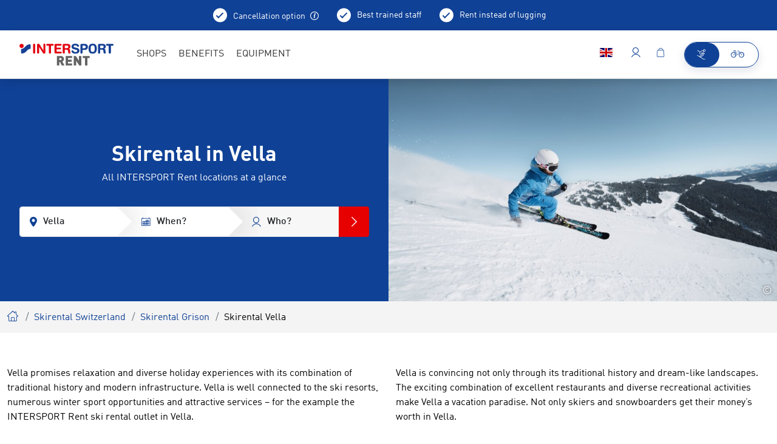

--- FILE ---
content_type: text/html; charset=UTF-8
request_url: https://www.intersportrent.ch/skirent-vella~3949510
body_size: 38752
content:
<!doctype html>
<html lang="en">
<head>

<meta name="msvalidate.01" content="F16C4E0193DCC2FD1F3787157EAD8E9F" />


        <meta charset="UTF-8">
<meta http-equiv="X-UA-Compatible" content="IE=edge">
    <title>Skirental in Vella | INTERSPORT Rent</title>
    <meta name="robots" content="index,follow" />
<meta name="description" content="INTERSPORT Rent ski rental: Take advantage of the INTERSPORT Rent team’s knowledge and rent the perfect gear." />


<link rel="preload" as="font" type="font/woff2" href="/rent2022/static/build/resources/DINWebPro.23a2331ec6d7e0c69f4e.woff2" crossorigin="anonymous"><link rel="preload" as="font" type="font/woff2" href="/rent2022/static/build/resources/DINWebPro-Medium.b0e41db651089557cb7a.woff2" crossorigin="anonymous"><link rel="preload" as="font" type="font/woff2" href="/rent2022/static/build/resources/DINWebPro-Bold.b003e37f2cb30a4438a6.woff2" crossorigin="anonymous"><link rel="preload" as="font" type="font/woff2" href="/rent2022/static/build/resources/DINWebPro-Light.a66a4f885c347bb45846.woff2" crossorigin="anonymous"><link rel="preload" as="font" type="font/woff2" href="/rent2022/static/build/resources/iconfont.b6f690d29b4b7d546dce.woff2" crossorigin="anonymous">
<script>_config = {};</script>

<meta name="format-detection" content="telephone=no"/>

<link rel="apple-touch-icon" sizes="152x152" href="/rent2022/static/build/img/favicons/apple-touch-icon-152x152.png">
<link rel="apple-touch-icon" sizes="180x180" href="/rent2022/static/build/img/favicons/apple-touch-icon-180x180.png">
<link rel="icon" type="image/png" href="/rent2022/static/build/img/favicons/favicon-32x32.png" sizes="32x32">
<link rel="icon" type="image/png" href="/rent2022/static/build/img/favicons/android-chrome-192x192.png" sizes="192x192">
<link rel="icon" type="image/png" href="/rent2022/static/build/img/favicons/favicon-96x96.png" sizes="96x96">
<link rel="manifest" href="/rent2022/static/build/img/favicons/manifest.json">
<link rel="mask-icon" href="/rent2022/static/build/img/favicons/safari-pinned-tab.svg" color="#0F4196">
<meta name="theme-color" content="#0F4196">



    
    <!-- CANONICAL -->
    <link rel="canonical" href="https://www.intersportrent.ch/skirent-vella~3949510">
    <!-- /CANONICAL -->
    
        
    <!-- HREF-LANG -->
    <link rel="alternate" hreflang="x-default" href="https://www.intersportrent.ch/skimiete-vella~3949510"/>
    <link rel="alternate" hreflang="en-ch" href="https://www.intersportrent.ch/skirent-vella~3949510"/>
    <link rel="alternate" hreflang="fr-ch" href="https://www.intersportrent.ch/location_de_skis-vella~3949510"/>
    <link rel="alternate" hreflang="de-ch" href="https://www.intersportrent.ch/skimiete-vella~3949510"/>
    <link rel="alternate" hreflang="en-at" href="https://www.intersportrent.at/skirent-vella~3949510"/>
    <link rel="alternate" hreflang="de-at" href="https://www.intersportrent.at/skimiete-vella~3949510"/>
    <link rel="alternate" hreflang="de-de" href="https://www.intersportrent.de/skimiete-vella~3949510"/>
    <link rel="alternate" hreflang="en-it" href="https://www.intersportrent.it/skirent-vella~3949510"/>
    <link rel="alternate" hreflang="de-it" href="https://www.intersportrent.it/skimiete-vella~3949510"/>
    <link rel="alternate" hreflang="it-it" href="https://www.intersportrent.it/noleggio_sci-vella~3949510"/>
    <!-- /HREF-LANG -->
    

<meta name="viewport" content="width=device-width, initial-scale=1.0">

    <link rel="preload" href="/cache-buster-1765874144/rent2022/static/build/css/libs.css" as="style" onload="this.onload=null;this.rel='stylesheet'"><noscript><link rel="stylesheet" href="/cache-buster-1765874144/rent2022/static/build/css/libs.css" /></noscript>

<style>:root{--font-default:"DINWebPro",sans-serif;--font-light:"DINWebPro-Light",sans-serif;--font-medium:"DINWebPro-Medium",sans-serif;--font-bold:"DINWebPro-Bold",sans-serif;--color-default:#333;--color-primary:#0f4196;--color-primary-dark:#00205a;--color-primary-trans:rgba(0,32,90,0.9);--color-secondary:#e60000;--color-secondary-trans:rgba(230,0,0,0.9);--color-neutral:#cacbcc;--color-grey-dark:#a7a7a6;--color-grey:#e8e8e8;--color-darkgrey:#eae9e9;--color-lightgrey:#f7f7f7;--color-muted:#a8a8a5;--color-danger:#e30613;--color-info:#0f4196;--color-text-success:#69b131;--color-warning:#eaad40;--color-bg-danger:#eba0a7;--color-bg-info:#dfe4ec;--color-bg-success:#e5efdd;--color-bg-warning:#fbd589;--gutter-size-mobile:15px;--color-validation-success:var(--color-text-success);--color-validation-error:var(--color-danger);--color-validation-warning:var(--color-warning);--color-progress-default:#eaad40;--color-progress-none:#e93743;--color-progress-partial:#eaad40;--color-progress-full:#5aa332;--color-winter:#32b0e4;--color-winter-dark:#00205a;--color-bg-season:var(--color-winter-dark);--color-bg-season-contrast:#fff}@font-face{font-family:iconfont;src:url(/rent2022/static/build/resources/iconfont.b6f690d29b4b7d546dce.woff2) format("woff2"),url(/rent2022/static/build/resources/iconfont.a83dd74e84ed5251a43c.woff) format("woff"),url(/rent2022/static/build/resources/iconfont.c4d15d844c92682d2626.ttf) format("ttf");font-weight:400;font-style:normal;font-display:block}.icon{font-family:iconfont;speak:none;font-style:normal;font-weight:400;line-height:1;text-rendering:auto;-webkit-font-smoothing:antialiased;-moz-osx-font-smoothing:grayscale;-webkit-transform:translate(0);transform:translate(0)}.icon-lg{font-size:1.3333333333333333em;line-height:.75em;vertical-align:-15%}.icon-2x{font-size:2em}.icon-3x{font-size:3em}.icon-4x{font-size:4em}.icon-5x{font-size:5em}.icon-fw{width:1.2857142857142858em;text-align:center}.icon-ul{padding-left:0;margin-left:2.14285714em;list-style-type:none}.icon-ul>li{position:relative}.icon-li{position:absolute;left:-2.14285714em;width:2.14285714em;top:.14285714em;text-align:center}.icon-li.icon-lg{left:-1.85714286em}.icon-rotate-90{-webkit-transform:rotate(90deg);transform:rotate(90deg)}.icon-rotate-180{-webkit-transform:rotate(180deg);transform:rotate(180deg)}.icon-rotate-270{-webkit-transform:rotate(270deg);transform:rotate(270deg)}.icon-flip-horizontal{-webkit-transform:scaleX(-1);transform:scaleX(-1)}.icon-flip-vertical{-webkit-transform:scaleY(-1);transform:scaleY(-1)}:root .icon-flip-horizontal,:root .icon-flip-vertical,:root .icon-rotate-90,:root .icon-rotate-180,:root .icon-rotate-270{-webkit-filter:none;filter:none}.icon-addthis:before{content:"\EA01"}.icon-adult:before{content:"\EA02"}.icon-arrow-back:before{content:"\EA03"}.icon-arrow-down:before{content:"\EA04"}.icon-arrow-left:before{content:"\EA05"}.icon-arrow-right:before{content:"\EA06"}.icon-bike-battery-exchange:before{content:"\EA07"}.icon-bike-battery:before{content:"\EA08"}.icon-bike-direction-downhill:before{content:"\EA09"}.icon-bike-direction-straight:before{content:"\EA0A"}.icon-bike-direction-uphill:before{content:"\EA0B"}.icon-bike-type-city:before{content:"\EA0C"}.icon-bike-type-downhill:before{content:"\EA0D"}.icon-bike-type-fully:before{content:"\EA0E"}.icon-bike-type-hardtail:before{content:"\EA0F"}.icon-bike-type-racing:before{content:"\EA10"}.icon-bike:before{content:"\EA11"}.icon-calendar:before{content:"\EA12"}.icon-check-circle:before{content:"\EA13"}.icon-check:before{content:"\EA14"}.icon-child:before{content:"\EA15"}.icon-city:before{content:"\EA16"}.icon-clock:before{content:"\EA17"}.icon-close:before{content:"\EA18"}.icon-conflict-info:before{content:"\EA19"}.icon-dealer-big:before{content:"\EA1A"}.icon-dealer:before{content:"\EA1B"}.icon-delete:before{content:"\EA1C"}.icon-depot:before{content:"\EA1D"}.icon-download:before{content:"\EA1E"}.icon-edit-more:before{content:"\EA1F"}.icon-edit:before{content:"\EA20"}.icon-elements:before{content:"\EA21"}.icon-exclamation-circle:before{content:"\EA22"}.icon-exclamation-triangle:before{content:"\EA23"}.icon-external-link:before{content:"\EA24"}.icon-facebook:before{content:"\EA25"}.icon-faq:before{content:"\EA26"}.icon-filter:before{content:"\EA27"}.icon-fullscreen:before{content:"\EA28"}.icon-gondel:before{content:"\EA29"}.icon-google:before{content:"\EA2A"}.icon-haircross:before{content:"\EA2B"}.icon-heart:before{content:"\EA2C"}.icon-hotel:before{content:"\EA2D"}.icon-hotline:before{content:"\EA2E"}.icon-info-konto:before{content:"\EA2F"}.icon-info-simple:before{content:"\EA30"}.icon-info:before{content:"\EA31"}.icon-ir-2021-arrow-right:before{content:"\EA32"}.icon-ir-2021-bag:before{content:"\EA33"}.icon-ir-2021-bike:before{content:"\EA34"}.icon-ir-2021-chevron:before{content:"\EA35"}.icon-ir-2021-house:before{content:"\EA36"}.icon-ir-2021-lift:before{content:"\EA37"}.icon-ir-2021-lightbulb:before{content:"\EA38"}.icon-ir-2021-map-with-magnifier:before{content:"\EA39"}.icon-ir-2021-menu:before{content:"\EA3A"}.icon-ir-2021-play:before{content:"\EA3B"}.icon-ir-2021-rating:before{content:"\EA3C"}.icon-ir-2021-resorts:before{content:"\EA3D"}.icon-ir-2021-trail:before{content:"\EA3E"}.icon-ir-2021-umbrella:before{content:"\EA3F"}.icon-ir-2021-webcam:before{content:"\EA40"}.icon-ir-2021-youtube:before{content:"\EA41"}.icon-language:before{content:"\EA42"}.icon-linkedin:before{content:"\EA43"}.icon-liste:before{content:"\EA44"}.icon-lkw:before{content:"\EA45"}.icon-local-shop:before{content:"\EA46"}.icon-location:before{content:"\EA47"}.icon-lock:before{content:"\EA48"}.icon-mail:before{content:"\EA49"}.icon-map:before{content:"\EA4A"}.icon-master-poi:before{content:"\EA4B"}.icon-minus:before{content:"\EA4C"}.icon-passbook:before{content:"\EA4D"}.icon-pinterest:before{content:"\EA4E"}.icon-plus:before{content:"\EA4F"}.icon-poi:before{content:"\EA50"}.icon-produkte:before{content:"\EA51"}.icon-rating:before{content:"\EA52"}.icon-refresh:before{content:"\EA53"}.icon-resize:before{content:"\EA54"}.icon-rounded-checkmark:before{content:"\EA55"}.icon-search:before{content:"\EA56"}.icon-settings:before{content:"\EA57"}.icon-shop:before{content:"\EA58"}.icon-ski:before{content:"\EA59"}.icon-smiley-filled:before{content:"\EA5A"}.icon-smiley:before{content:"\EA5B"}.icon-star-empty:before{content:"\EA5C"}.icon-star-full:before{content:"\EA5D"}.icon-support:before{content:"\EA5E"}.icon-twitter:before{content:"\EA5F"}.icon-user:before{content:"\EA60"}.icon-walking-distance:before{content:"\EA61"}.icon-warenkorb:before{content:"\EA62"}.icon-whatsapp:before{content:"\EA63"}:root{--icon-addthis:"\EA01";--icon-adult:"\EA02";--icon-arrow-back:"\EA03";--icon-arrow-down:"\EA04";--icon-arrow-left:"\EA05";--icon-arrow-right:"\EA06";--icon-bike-battery-exchange:"\EA07";--icon-bike-battery:"\EA08";--icon-bike-direction-downhill:"\EA09";--icon-bike-direction-straight:"\EA0A";--icon-bike-direction-uphill:"\EA0B";--icon-bike-type-city:"\EA0C";--icon-bike-type-downhill:"\EA0D";--icon-bike-type-fully:"\EA0E";--icon-bike-type-hardtail:"\EA0F";--icon-bike-type-racing:"\EA10";--icon-bike:"\EA11";--icon-calendar:"\EA12";--icon-check-circle:"\EA13";--icon-check:"\EA14";--icon-child:"\EA15";--icon-city:"\EA16";--icon-clock:"\EA17";--icon-close:"\EA18";--icon-conflict-info:"\EA19";--icon-dealer-big:"\EA1A";--icon-dealer:"\EA1B";--icon-delete:"\EA1C";--icon-depot:"\EA1D";--icon-download:"\EA1E";--icon-edit-more:"\EA1F";--icon-edit:"\EA20";--icon-elements:"\EA21";--icon-exclamation-circle:"\EA22";--icon-exclamation-triangle:"\EA23";--icon-external-link:"\EA24";--icon-facebook:"\EA25";--icon-faq:"\EA26";--icon-filter:"\EA27";--icon-fullscreen:"\EA28";--icon-gondel:"\EA29";--icon-google:"\EA2A";--icon-haircross:"\EA2B";--icon-heart:"\EA2C";--icon-hotel:"\EA2D";--icon-hotline:"\EA2E";--icon-info-konto:"\EA2F";--icon-info-simple:"\EA30";--icon-info:"\EA31";--icon-ir-2021-arrow-right:"\EA32";--icon-ir-2021-bag:"\EA33";--icon-ir-2021-bike:"\EA34";--icon-ir-2021-chevron:"\EA35";--icon-ir-2021-house:"\EA36";--icon-ir-2021-lift:"\EA37";--icon-ir-2021-lightbulb:"\EA38";--icon-ir-2021-map-with-magnifier:"\EA39";--icon-ir-2021-menu:"\EA3A";--icon-ir-2021-play:"\EA3B";--icon-ir-2021-rating:"\EA3C";--icon-ir-2021-resorts:"\EA3D";--icon-ir-2021-trail:"\EA3E";--icon-ir-2021-umbrella:"\EA3F";--icon-ir-2021-webcam:"\EA40";--icon-ir-2021-youtube:"\EA41";--icon-language:"\EA42";--icon-linkedin:"\EA43";--icon-liste:"\EA44";--icon-lkw:"\EA45";--icon-local-shop:"\EA46";--icon-location:"\EA47";--icon-lock:"\EA48";--icon-mail:"\EA49";--icon-map:"\EA4A";--icon-master-poi:"\EA4B";--icon-minus:"\EA4C";--icon-passbook:"\EA4D";--icon-pinterest:"\EA4E";--icon-plus:"\EA4F";--icon-poi:"\EA50";--icon-produkte:"\EA51";--icon-rating:"\EA52";--icon-refresh:"\EA53";--icon-resize:"\EA54";--icon-rounded-checkmark:"\EA55";--icon-search:"\EA56";--icon-settings:"\EA57";--icon-shop:"\EA58";--icon-ski:"\EA59";--icon-smiley-filled:"\EA5A";--icon-smiley:"\EA5B";--icon-star-empty:"\EA5C";--icon-star-full:"\EA5D";--icon-support:"\EA5E";--icon-twitter:"\EA5F";--icon-user:"\EA60";--icon-walking-distance:"\EA61";--icon-warenkorb:"\EA62";--icon-whatsapp:"\EA63";--bs-blue:#0d6efd;--bs-indigo:#6610f2;--bs-purple:#6f42c1;--bs-pink:#d63384;--bs-red:#dc3545;--bs-orange:#fd7e14;--bs-yellow:#ffc107;--bs-green:#198754;--bs-teal:#20c997;--bs-cyan:#0dcaf0;--bs-black:#000;--bs-white:#fff;--bs-gray:#6c757d;--bs-gray-dark:#343a40;--bs-gray-100:#f8f9fa;--bs-gray-200:#e9ecef;--bs-gray-300:#dee2e6;--bs-gray-400:#ced4da;--bs-gray-500:#adb5bd;--bs-gray-600:#6c757d;--bs-gray-700:#495057;--bs-gray-800:#343a40;--bs-gray-900:#212529;--bs-primary:#0f4196;--bs-primary-rgb:15,65,150;--bs-white-rgb:255,255,255;--bs-black-rgb:0,0,0;--bs-body-color-rgb:33,37,41;--bs-body-bg-rgb:255,255,255;--bs-font-sans-serif:system-ui,-apple-system,"Segoe UI",Roboto,"Helvetica Neue","Noto Sans","Liberation Sans",Arial,sans-serif,"Apple Color Emoji","Segoe UI Emoji","Segoe UI Symbol","Noto Color Emoji";--bs-font-monospace:SFMono-Regular,Menlo,Monaco,Consolas,"Liberation Mono","Courier New",monospace;--bs-gradient:linear-gradient(180deg,hsla(0,0%,100%,0.15),hsla(0,0%,100%,0));--bs-body-font-family:var(--bs-font-sans-serif);--bs-body-font-size:1rem;--bs-body-font-weight:400;--bs-body-line-height:1.5;--bs-body-color:#212529;--bs-body-bg:#fff;--bs-border-width:1px;--bs-border-style:solid;--bs-border-color:#dee2e6;--bs-border-color-translucent:rgba(0,0,0,0.175);--bs-border-radius:.375rem;--bs-border-radius-sm:.25rem;--bs-border-radius-lg:.5rem;--bs-border-radius-xl:1rem;--bs-border-radius-2xl:2rem;--bs-border-radius-pill:50rem;--bs-link-color:#0f4196;--bs-link-hover-color:#0c3478;--bs-code-color:#d63384;--bs-highlight-bg:#fff3cd}/*!
 * Bootstrap v5.1.3 (https://getbootstrap.com/)
 * Copyright 2011-2021 The Bootstrap Authors
 * Copyright 2011-2021 Twitter, Inc.
 * Licensed under MIT (https://github.com/twbs/bootstrap/blob/main/LICENSE)
 */*,:after,:before{-webkit-box-sizing:border-box;box-sizing:border-box}body{margin:0;font-family:system-ui,-apple-system,Segoe UI,Roboto,Helvetica Neue,Noto Sans,Liberation Sans,Arial,sans-serif,Apple Color Emoji,Segoe UI Emoji,Segoe UI Symbol,Noto Color Emoji;font-family:var(--bs-body-font-family);font-size:1rem;font-size:var(--bs-body-font-size);font-weight:400;font-weight:var(--bs-body-font-weight);line-height:var(--bs-body-line-height);color:#212529;color:var(--bs-body-color);text-align:var(--bs-body-text-align);background-color:#fff;background-color:var(--bs-body-bg);-webkit-text-size-adjust:100%;-webkit-tap-highlight-color:rgba(0,0,0,0)}hr{margin:1rem 0;color:inherit;border:0;border-top:1px solid;opacity:.25}.h1,.h2,.h3,.h4,.h5,.h6,h1,h2,h3,h4,h5,h6{margin-top:0;margin-bottom:.5rem;font-weight:500;line-height:1.2}.h1,h1{font-size:calc(1.375rem + 1.5vw)}.h2,h2{font-size:calc(1.325rem + 0.9vw)}.h3,h3{font-size:calc(1.3rem + 0.6vw)}.h4,h4{font-size:calc(1.275rem + 0.3vw)}.h5,h5{font-size:1.25rem}.h6,h6{font-size:1rem}p{margin-top:0;margin-bottom:1rem}abbr[title]{-webkit-text-decoration:underline dotted;text-decoration:underline dotted;cursor:help;-webkit-text-decoration-skip-ink:none;text-decoration-skip-ink:none}address{margin-bottom:1rem;font-style:normal;line-height:inherit}ol,ul{padding-left:2rem}dl,ol,ul{margin-top:0;margin-bottom:1rem}ol ol,ol ul,ul ol,ul ul{margin-bottom:0}dt{font-weight:700}dd{margin-bottom:.5rem;margin-left:0}blockquote{margin:0 0 1rem}b,strong{font-weight:bolder}.small,small{font-size:.875em}.mark,mark{padding:.1875em;background-color:#fff3cd;background-color:var(--bs-highlight-bg)}sub,sup{position:relative;font-size:.75em;line-height:0;vertical-align:baseline}sub{bottom:-.25em}sup{top:-.5em}a{color:#0f4196;color:var(--bs-link-color);text-decoration:underline}a:hover{color:#0c3478;color:var(--bs-link-hover-color)}a:not([href]):not([class]),a:not([href]):not([class]):hover{color:inherit;text-decoration:none}code,kbd,pre,samp{font-family:SFMono-Regular,Menlo,Monaco,Consolas,Liberation Mono,Courier New,monospace;font-family:var(--bs-font-monospace);font-size:1em}pre{display:block;margin-top:0;margin-bottom:1rem;overflow:auto;font-size:.875em}pre code{font-size:inherit;color:inherit;word-break:normal}code{font-size:.875em;color:#d63384;color:var(--bs-code-color);word-wrap:break-word}a>code{color:inherit}kbd{padding:.1875rem .375rem;font-size:.875em;color:#fff;color:var(--bs-body-bg);background-color:#212529;background-color:var(--bs-body-color);border-radius:.25rem}kbd kbd{padding:0;font-size:1em}figure{margin:0 0 1rem}img,svg{vertical-align:middle}table{caption-side:bottom;border-collapse:collapse}caption{padding-top:.5rem;padding-bottom:.5rem;color:#a8a8a5;text-align:left}th{text-align:inherit;text-align:-webkit-match-parent}tbody,td,tfoot,th,thead,tr{border:0 solid;border-color:inherit}label{display:inline-block}button{border-radius:0}button:focus:not(:focus-visible){outline:0}button,input,optgroup,select,textarea{margin:0;font-family:inherit;font-size:inherit;line-height:inherit}button,select{text-transform:none}[role=button]{cursor:pointer}select{word-wrap:normal}select:disabled{opacity:1}[list]:not([type=date]):not([type=datetime-local]):not([type=month]):not([type=week]):not([type=time])::-webkit-calendar-picker-indicator{display:none!important}[type=button],[type=reset],[type=submit],button{-webkit-appearance:button}[type=button]:not(:disabled),[type=reset]:not(:disabled),[type=submit]:not(:disabled),button:not(:disabled){cursor:pointer}::-moz-focus-inner{padding:0;border-style:none}fieldset{min-width:0;padding:0;margin:0;border:0}legend{float:left;width:100%;padding:0;margin-bottom:.5rem;font-size:calc(1.275rem + 0.3vw);line-height:inherit}legend+*{clear:left}::-webkit-datetime-edit-day-field,::-webkit-datetime-edit-fields-wrapper,::-webkit-datetime-edit-hour-field,::-webkit-datetime-edit-minute,::-webkit-datetime-edit-month-field,::-webkit-datetime-edit-text,::-webkit-datetime-edit-year-field{padding:0}::-webkit-inner-spin-button{height:auto}[type=search]{outline-offset:-2px;-webkit-appearance:textfield}::-webkit-search-decoration{-webkit-appearance:none}::-webkit-color-swatch-wrapper{padding:0}::-webkit-file-upload-button{font:inherit;-webkit-appearance:button}::file-selector-button{font:inherit;-webkit-appearance:button}output{display:inline-block}iframe{border:0}summary{display:list-item;cursor:pointer}progress{vertical-align:baseline}[hidden]{display:none!important}.lead{font-size:1.25rem;font-weight:300}.display-1{font-size:calc(1.625rem + 4.5vw)}.display-1,.display-2{font-weight:300;line-height:1.2}.display-2{font-size:calc(1.575rem + 3.9vw)}.display-3{font-size:calc(1.525rem + 3.3vw)}.display-3,.display-4{font-weight:300;line-height:1.2}.display-4{font-size:calc(1.475rem + 2.7vw)}.display-5{font-size:calc(1.425rem + 2.1vw)}.display-5,.display-6{font-weight:300;line-height:1.2}.display-6{font-size:calc(1.375rem + 1.5vw)}.list-inline,.list-unstyled{padding-left:0;list-style:none}.list-inline-item{display:inline-block}.list-inline-item:not(:last-child){margin-right:.5rem}.initialism{font-size:.875em;text-transform:uppercase}.blockquote{margin-bottom:1rem;font-size:1.25rem}.blockquote>:last-child{margin-bottom:0}.blockquote-footer{margin-top:-1rem;margin-bottom:1rem;font-size:.875em;color:#6c757d}.blockquote-footer:before{content:"\2014\00A0"}.container,.container-fluid,.container-lg,.container-md,.container-sm,.container-xl,.container-xxl{--bs-gutter-x:1.5rem;--bs-gutter-y:0;width:100%;padding-right:calc(var(--bs-gutter-x)*0.5);padding-left:calc(var(--bs-gutter-x)*0.5);margin-right:auto;margin-left:auto}.row{--bs-gutter-x:1.5rem;--bs-gutter-y:0;display:-webkit-box;display:-ms-flexbox;display:flex;-ms-flex-wrap:wrap;flex-wrap:wrap;margin-top:calc(var(--bs-gutter-y)*-1);margin-right:calc(var(--bs-gutter-x)*-0.5);margin-left:calc(var(--bs-gutter-x)*-0.5)}.row>*{-ms-flex-negative:0;flex-shrink:0;width:100%;max-width:100%;padding-right:calc(var(--bs-gutter-x)*0.5);padding-left:calc(var(--bs-gutter-x)*0.5);margin-top:var(--bs-gutter-y)}.col{-webkit-box-flex:1;-ms-flex:1 0;flex:1 0}.row-cols-auto>*{-webkit-box-flex:0;-ms-flex:0 0 auto;flex:0 0 auto;width:auto}.row-cols-1>*{-webkit-box-flex:0;-ms-flex:0 0 auto;flex:0 0 auto;width:100%}.row-cols-2>*{-webkit-box-flex:0;-ms-flex:0 0 auto;flex:0 0 auto;width:50%}.row-cols-3>*{-webkit-box-flex:0;-ms-flex:0 0 auto;flex:0 0 auto;width:33.33333%}.row-cols-4>*{-webkit-box-flex:0;-ms-flex:0 0 auto;flex:0 0 auto;width:25%}.row-cols-5>*{-webkit-box-flex:0;-ms-flex:0 0 auto;flex:0 0 auto;width:20%}.row-cols-6>*{-webkit-box-flex:0;-ms-flex:0 0 auto;flex:0 0 auto;width:16.66667%}.col-auto{-webkit-box-flex:0;-ms-flex:0 0 auto;flex:0 0 auto;width:auto}.col-1{-webkit-box-flex:0;-ms-flex:0 0 auto;flex:0 0 auto;width:8.33333%}.col-2{-webkit-box-flex:0;-ms-flex:0 0 auto;flex:0 0 auto;width:16.66667%}.col-3{-webkit-box-flex:0;-ms-flex:0 0 auto;flex:0 0 auto;width:25%}.col-4{-webkit-box-flex:0;-ms-flex:0 0 auto;flex:0 0 auto;width:33.33333%}.col-5{-webkit-box-flex:0;-ms-flex:0 0 auto;flex:0 0 auto;width:41.66667%}.col-6{-webkit-box-flex:0;-ms-flex:0 0 auto;flex:0 0 auto;width:50%}.col-7{-webkit-box-flex:0;-ms-flex:0 0 auto;flex:0 0 auto;width:58.33333%}.col-8{-webkit-box-flex:0;-ms-flex:0 0 auto;flex:0 0 auto;width:66.66667%}.col-9{-webkit-box-flex:0;-ms-flex:0 0 auto;flex:0 0 auto;width:75%}.col-10{-webkit-box-flex:0;-ms-flex:0 0 auto;flex:0 0 auto;width:83.33333%}.col-11{-webkit-box-flex:0;-ms-flex:0 0 auto;flex:0 0 auto;width:91.66667%}.col-12{-webkit-box-flex:0;-ms-flex:0 0 auto;flex:0 0 auto;width:100%}.offset-1{margin-left:8.33333%}.offset-2{margin-left:16.66667%}.offset-3{margin-left:25%}.offset-4{margin-left:33.33333%}.offset-5{margin-left:41.66667%}.offset-6{margin-left:50%}.offset-7{margin-left:58.33333%}.offset-8{margin-left:66.66667%}.offset-9{margin-left:75%}.offset-10{margin-left:83.33333%}.offset-11{margin-left:91.66667%}.g-0,.gx-0{--bs-gutter-x:0}.g-0,.gy-0{--bs-gutter-y:0}.g-1,.gx-1{--bs-gutter-x:.25rem}.g-1,.gy-1{--bs-gutter-y:.25rem}.g-2,.gx-2{--bs-gutter-x:.5rem}.g-2,.gy-2{--bs-gutter-y:.5rem}.g-3,.gx-3{--bs-gutter-x:1rem}.g-3,.gy-3{--bs-gutter-y:1rem}.g-4,.gx-4{--bs-gutter-x:1.5rem}.g-4,.gy-4{--bs-gutter-y:1.5rem}.g-5,.gx-5{--bs-gutter-x:3rem}.g-5,.gy-5{--bs-gutter-y:3rem}.form-control{display:block;width:100%;padding:.75rem 1rem;font-family:DINWebPro-Medium,sans-serif;font-family:var(--font-medium);font-size:1rem;font-weight:400;line-height:1.5;color:#212529;background-color:#fff;background-clip:padding-box;border:1px solid #eae9e9;-webkit-appearance:none;-moz-appearance:none;appearance:none;border-radius:.375rem;-webkit-transition:border-color .15s ease-in-out,-webkit-box-shadow .15s ease-in-out;transition:border-color .15s ease-in-out,-webkit-box-shadow .15s ease-in-out;-o-transition:border-color .15s ease-in-out,box-shadow .15s ease-in-out;transition:border-color .15s ease-in-out,box-shadow .15s ease-in-out;transition:border-color .15s ease-in-out,box-shadow .15s ease-in-out,-webkit-box-shadow .15s ease-in-out}.form-control[type=file]{overflow:hidden}.form-control[type=file]:not(:disabled):not([readonly]){cursor:pointer}.form-control:focus{color:#212529;background-color:#fff;border-color:#87a0cb;outline:0;-webkit-box-shadow:0 0 0 .25rem rgba(15,65,150,.25);box-shadow:0 0 0 .25rem rgba(15,65,150,.25)}.form-control::-webkit-date-and-time-value{height:1.5em}.form-control::-webkit-input-placeholder{color:#6c757d;opacity:1}.form-control::-moz-placeholder{color:#6c757d;opacity:1}.form-control::-ms-input-placeholder{color:#6c757d;opacity:1}.form-control::placeholder{color:#6c757d;opacity:1}.form-control:disabled{background-color:#e9ecef;opacity:1}.form-control::-webkit-file-upload-button{padding:.75rem 1rem;margin:-.75rem -1rem;-webkit-margin-end:1rem;margin-inline-end:1rem;color:#212529;background-color:#e9ecef;pointer-events:none;border:0 solid;border-color:inherit;border-inline-end-width:1px;border-radius:0;-webkit-transition:color .15s ease-in-out,background-color .15s ease-in-out,border-color .15s ease-in-out,-webkit-box-shadow .15s ease-in-out;transition:color .15s ease-in-out,background-color .15s ease-in-out,border-color .15s ease-in-out,-webkit-box-shadow .15s ease-in-out;transition:color .15s ease-in-out,background-color .15s ease-in-out,border-color .15s ease-in-out,box-shadow .15s ease-in-out;transition:color .15s ease-in-out,background-color .15s ease-in-out,border-color .15s ease-in-out,box-shadow .15s ease-in-out,-webkit-box-shadow .15s ease-in-out}.form-control::file-selector-button{padding:.75rem 1rem;margin:-.75rem -1rem;-webkit-margin-end:1rem;margin-inline-end:1rem;color:#212529;background-color:#e9ecef;pointer-events:none;border:0 solid;border-color:inherit;border-inline-end-width:1px;border-radius:0;-webkit-transition:color .15s ease-in-out,background-color .15s ease-in-out,border-color .15s ease-in-out,-webkit-box-shadow .15s ease-in-out;transition:color .15s ease-in-out,background-color .15s ease-in-out,border-color .15s ease-in-out,-webkit-box-shadow .15s ease-in-out;-o-transition:color .15s ease-in-out,background-color .15s ease-in-out,border-color .15s ease-in-out,box-shadow .15s ease-in-out;transition:color .15s ease-in-out,background-color .15s ease-in-out,border-color .15s ease-in-out,box-shadow .15s ease-in-out;transition:color .15s ease-in-out,background-color .15s ease-in-out,border-color .15s ease-in-out,box-shadow .15s ease-in-out,-webkit-box-shadow .15s ease-in-out}.form-control:hover:not(:disabled):not([readonly])::-webkit-file-upload-button{background-color:#dde0e3}.form-control:hover:not(:disabled):not([readonly])::file-selector-button{background-color:#dde0e3}.form-control-plaintext{display:block;width:100%;padding:.75rem 0;margin-bottom:0;line-height:1.5;color:#212529;background-color:transparent;border:solid transparent;border-width:1px 0}.form-control-plaintext:focus{outline:0}.form-control-plaintext.form-control-lg,.form-control-plaintext.form-control-sm{padding-right:0;padding-left:0}.form-control-sm{min-height:calc(1.5em + 0.5rem + 2px);padding:.25rem .5rem;font-size:.875rem;border-radius:.25rem}.form-control-sm::-webkit-file-upload-button{padding:.25rem .5rem;margin:-.25rem -.5rem;-webkit-margin-end:.5rem;margin-inline-end:.5rem}.form-control-sm::file-selector-button{padding:.25rem .5rem;margin:-.25rem -.5rem;-webkit-margin-end:.5rem;margin-inline-end:.5rem}.form-control-lg{min-height:calc(1.5em + 1rem + 2px);padding:.5rem 1rem;font-size:1.25rem;border-radius:.5rem}.form-control-lg::-webkit-file-upload-button{padding:.5rem 1rem;margin:-.5rem -1rem;-webkit-margin-end:1rem;margin-inline-end:1rem}.form-control-lg::file-selector-button{padding:.5rem 1rem;margin:-.5rem -1rem;-webkit-margin-end:1rem;margin-inline-end:1rem}textarea.form-control{min-height:calc(1.5em + 1.5rem + 2px)}textarea.form-control-sm{min-height:calc(1.5em + 0.5rem + 2px)}textarea.form-control-lg{min-height:calc(1.5em + 1rem + 2px)}.form-control-color{width:3rem;height:calc(1.5em + 1.5rem + 2px);padding:.75rem}.form-control-color:not(:disabled):not([readonly]){cursor:pointer}.form-control-color::-moz-color-swatch{border:0!important;border-radius:.375rem}.form-control-color::-webkit-color-swatch{border-radius:.375rem}.form-control-color.form-control-sm{height:calc(1.5em + 0.5rem + 2px)}.form-control-color.form-control-lg{height:calc(1.5em + 1rem + 2px)}.input-group{position:relative;display:-webkit-box;display:-ms-flexbox;display:flex;-ms-flex-wrap:wrap;flex-wrap:wrap;-webkit-box-align:stretch;-ms-flex-align:stretch;align-items:stretch;width:100%}.input-group>.form-control,.input-group>.form-floating,.input-group>.form-select{position:relative;-webkit-box-flex:1;-ms-flex:1 1 auto;flex:1 1 auto;width:1%;min-width:0}.input-group>.form-control:focus,.input-group>.form-floating:focus-within,.input-group>.form-select:focus{z-index:3}.input-group .btn{position:relative;z-index:2}.input-group .btn:focus{z-index:3}.input-group-text{display:-webkit-box;display:-ms-flexbox;display:flex;-webkit-box-align:center;-ms-flex-align:center;align-items:center;padding:.75rem 1rem;font-size:1rem;font-weight:400;line-height:1.5;color:#212529;text-align:center;white-space:nowrap;background-color:#e9ecef;border:1px solid #eae9e9;border-radius:.375rem}.input-group-lg>.btn,.input-group-lg>.form-control,.input-group-lg>.form-select,.input-group-lg>.input-group-text{padding:.5rem 1rem;font-size:1.25rem;border-radius:.5rem}.input-group-sm>.btn,.input-group-sm>.form-control,.input-group-sm>.form-select,.input-group-sm>.input-group-text{padding:.25rem .5rem;font-size:.875rem;border-radius:.25rem}.input-group-lg>.form-select,.input-group-sm>.form-select{padding-right:4rem}.input-group.has-validation>.dropdown-toggle:nth-last-child(n+4),.input-group.has-validation>.form-floating:nth-last-child(n+3)>.form-control,.input-group.has-validation>.form-floating:nth-last-child(n+3)>.form-select,.input-group.has-validation>:nth-last-child(n+3):not(.dropdown-toggle):not(.dropdown-menu):not(.form-floating),.input-group:not(.has-validation)>.dropdown-toggle:nth-last-child(n+3),.input-group:not(.has-validation)>.form-floating:not(:last-child)>.form-control,.input-group:not(.has-validation)>.form-floating:not(:last-child)>.form-select,.input-group:not(.has-validation)>:not(:last-child):not(.dropdown-toggle):not(.dropdown-menu):not(.form-floating){border-top-right-radius:0;border-bottom-right-radius:0}.input-group>.form-floating:not(:first-child)>.form-control,.input-group>.form-floating:not(:first-child)>.form-select,.input-group>:not(:first-child):not(.dropdown-menu):not(.form-floating):not(.valid-tooltip):not(.valid-feedback):not(.invalid-tooltip):not(.invalid-feedback){margin-left:-1px;border-top-left-radius:0;border-bottom-left-radius:0}.btn{--bs-btn-padding-x:1rem;--bs-btn-padding-y:.75rem;--bs-btn-font-family: ;--bs-btn-font-size:1rem;--bs-btn-font-weight:400;--bs-btn-line-height:1.5;--bs-btn-color:#212529;--bs-btn-bg:transparent;--bs-btn-border-width:1px;--bs-btn-border-color:transparent;--bs-btn-border-radius:.375rem;--bs-btn-box-shadow:inset 0 1px 0 hsla(0,0%,100%,0.15),0 1px 1px rgba(0,0,0,0.075);--bs-btn-disabled-opacity:.65;--bs-btn-focus-box-shadow:0 0 0 .25rem rgba(var(--bs-btn-focus-shadow-rgb),.5);display:inline-block;padding:var(--bs-btn-padding-y) var(--bs-btn-padding-x);font-family:var(--bs-btn-font-family);font-size:var(--bs-btn-font-size);font-weight:var(--bs-btn-font-weight);line-height:var(--bs-btn-line-height);color:var(--bs-btn-color);text-align:center;text-decoration:none;vertical-align:middle;cursor:pointer;-webkit-user-select:none;-moz-user-select:none;-ms-user-select:none;user-select:none;border:var(--bs-btn-border-width) solid var(--bs-btn-border-color);border-radius:var(--bs-btn-border-radius);background-color:var(--bs-btn-bg);-webkit-transition:color .15s ease-in-out,background-color .15s ease-in-out,border-color .15s ease-in-out,-webkit-box-shadow .15s ease-in-out;transition:color .15s ease-in-out,background-color .15s ease-in-out,border-color .15s ease-in-out,-webkit-box-shadow .15s ease-in-out;-o-transition:color .15s ease-in-out,background-color .15s ease-in-out,border-color .15s ease-in-out,box-shadow .15s ease-in-out;transition:color .15s ease-in-out,background-color .15s ease-in-out,border-color .15s ease-in-out,box-shadow .15s ease-in-out;transition:color .15s ease-in-out,background-color .15s ease-in-out,border-color .15s ease-in-out,box-shadow .15s ease-in-out,-webkit-box-shadow .15s ease-in-out}.btn-check:focus+.btn,.btn:focus,.btn:hover{color:var(--bs-btn-hover-color);background-color:var(--bs-btn-hover-bg);border-color:var(--bs-btn-hover-border-color)}.btn-check:focus+.btn,.btn:focus{outline:0;-webkit-box-shadow:var(--bs-btn-focus-box-shadow);box-shadow:var(--bs-btn-focus-box-shadow)}.btn-check:active+.btn,.btn-check:checked+.btn,.btn.active,.btn.show,.btn:active{color:var(--bs-btn-active-color);background-color:var(--bs-btn-active-bg);border-color:var(--bs-btn-active-border-color)}.btn-check:active+.btn:focus,.btn-check:checked+.btn:focus,.btn.active:focus,.btn.show:focus,.btn:active:focus{-webkit-box-shadow:var(--bs-btn-focus-box-shadow);box-shadow:var(--bs-btn-focus-box-shadow)}.btn.disabled,.btn:disabled,fieldset:disabled .btn{cursor:not-allowed}.btn-primary{--bs-btn-color:#fff;--bs-btn-bg:#0f4196;--bs-btn-border-color:#0f4196;--bs-btn-hover-color:#fff;--bs-btn-hover-bg:#0d3780;--bs-btn-hover-border-color:#0c3478;--bs-btn-focus-shadow-rgb:51,94,166;--bs-btn-active-color:#fff;--bs-btn-active-bg:#0c3478;--bs-btn-active-border-color:#0b3171;--bs-btn-active-shadow:inset 0 3px 5px rgba(0,0,0,0.125);--bs-btn-disabled-color:#fff;--bs-btn-disabled-bg:#0f4196;--bs-btn-disabled-border-color:#0f4196}.btn-outline-primary{--bs-btn-color:#0f4196;--bs-btn-border-color:#0f4196;--bs-btn-hover-color:#fff;--bs-btn-hover-bg:#0f4196;--bs-btn-hover-border-color:#0f4196;--bs-btn-focus-shadow-rgb:15,65,150;--bs-btn-active-color:#fff;--bs-btn-active-bg:#0f4196;--bs-btn-active-border-color:#0f4196;--bs-btn-active-shadow:inset 0 3px 5px rgba(0,0,0,0.125);--bs-btn-disabled-color:#0f4196;--bs-btn-disabled-bg:transparent;--bs-btn-disabled-border-color:#0f4196;--bs-gradient:none}.btn-link{--bs-btn-font-weight:400;--bs-btn-color:var(--bs-link-color);--bs-btn-bg:transparent;--bs-btn-border-color:transparent;--bs-btn-hover-color:var(--bs-link-hover-color);--bs-btn-hover-border-color:transparent;--bs-btn-active-color:var(--bs-link-hover-color);--bs-btn-active-border-color:transparent;--bs-btn-disabled-color:#6c757d;--bs-btn-disabled-border-color:transparent;--bs-btn-box-shadow:none;--bs-btn-focus-shadow-rgb:51,94,166;text-decoration:underline}.btn-link:focus{color:var(--bs-btn-color)}.btn-link:hover{color:var(--bs-btn-hover-color)}.btn-lg{--bs-btn-padding-y:.5rem;--bs-btn-padding-x:1rem;--bs-btn-font-size:1.25rem;--bs-btn-border-radius:.5rem}.btn-sm{--bs-btn-padding-y:.25rem;--bs-btn-padding-x:.5rem;--bs-btn-font-size:.875rem;--bs-btn-border-radius:.25rem}.nav{--bs-nav-link-padding-x:1rem;--bs-nav-link-padding-y:.5rem;--bs-nav-link-font-weight: ;--bs-nav-link-color:var(--bs-link-color);--bs-nav-link-hover-color:var(--bs-link-hover-color);--bs-nav-link-disabled-color:#6c757d;display:-webkit-box;display:-ms-flexbox;display:flex;-ms-flex-wrap:wrap;flex-wrap:wrap;padding-left:0;margin-bottom:0;list-style:none}.nav-link{display:block;padding:var(--bs-nav-link-padding-y) var(--bs-nav-link-padding-x);font-size:var(--bs-nav-link-font-size);font-weight:var(--bs-nav-link-font-weight);color:var(--bs-nav-link-color);text-decoration:none;-webkit-transition:color .15s ease-in-out,background-color .15s ease-in-out,border-color .15s ease-in-out;-o-transition:color .15s ease-in-out,background-color .15s ease-in-out,border-color .15s ease-in-out;transition:color .15s ease-in-out,background-color .15s ease-in-out,border-color .15s ease-in-out}.nav-link:focus,.nav-link:hover{color:var(--bs-nav-link-hover-color)}.nav-link.disabled{color:var(--bs-nav-link-disabled-color);pointer-events:none;cursor:default}.nav-tabs{--bs-nav-tabs-border-width:1px;--bs-nav-tabs-border-color:#dee2e6;--bs-nav-tabs-border-radius:.375rem;--bs-nav-tabs-link-hover-border-color:#e9ecef #e9ecef #dee2e6;--bs-nav-tabs-link-active-color:#495057;--bs-nav-tabs-link-active-bg:#fff;--bs-nav-tabs-link-active-border-color:#dee2e6 #dee2e6 #fff;border-bottom:var(--bs-nav-tabs-border-width) solid var(--bs-nav-tabs-border-color)}.nav-tabs .nav-link{margin-bottom:calc(var(--bs-nav-tabs-border-width)*-1);background:none;border:var(--bs-nav-tabs-border-width) solid transparent;border-top-left-radius:var(--bs-nav-tabs-border-radius);border-top-right-radius:var(--bs-nav-tabs-border-radius)}.nav-tabs .nav-link:focus,.nav-tabs .nav-link:hover{isolation:isolate;border-color:var(--bs-nav-tabs-link-hover-border-color)}.nav-tabs .nav-link.disabled,.nav-tabs .nav-link:disabled{color:var(--bs-nav-link-disabled-color);background-color:transparent;border-color:transparent}.nav-tabs .nav-item.show .nav-link,.nav-tabs .nav-link.active{color:var(--bs-nav-tabs-link-active-color);background-color:var(--bs-nav-tabs-link-active-bg);border-color:var(--bs-nav-tabs-link-active-border-color)}.nav-tabs .dropdown-menu{margin-top:calc(var(--bs-nav-tabs-border-width)*-1);border-top-left-radius:0;border-top-right-radius:0}.nav-pills{--bs-nav-pills-border-radius:.375rem;--bs-nav-pills-link-active-color:#fff;--bs-nav-pills-link-active-bg:#0f4196}.nav-pills .nav-link{background:none;border:0;border-radius:var(--bs-nav-pills-border-radius)}.nav-pills .nav-link:disabled{color:var(--bs-nav-link-disabled-color);background-color:transparent;border-color:transparent}.nav-pills .nav-link.active,.nav-pills .show>.nav-link{color:var(--bs-nav-pills-link-active-color);background-color:var(--bs-nav-pills-link-active-bg)}.nav-fill .nav-item,.nav-fill>.nav-link{-webkit-box-flex:1;-ms-flex:1 1 auto;flex:1 1 auto;text-align:center}.nav-justified .nav-item,.nav-justified>.nav-link{-ms-flex-preferred-size:0;flex-basis:0;-webkit-box-flex:1;-ms-flex-positive:1;flex-grow:1;text-align:center}.nav-fill .nav-item .nav-link,.nav-justified .nav-item .nav-link{width:100%}.tab-content>.tab-pane{display:none}.tab-content>.active{display:block}.navbar{--bs-navbar-padding-x:0;--bs-navbar-padding-y:.5rem;--bs-navbar-color:rgba(0,0,0,0.55);--bs-navbar-hover-color:rgba(0,0,0,0.7);--bs-navbar-disabled-color:rgba(0,0,0,0.3);--bs-navbar-active-color:rgba(0,0,0,0.9);--bs-navbar-brand-padding-y:.3125rem;--bs-navbar-brand-margin-end:1rem;--bs-navbar-brand-font-size:1.25rem;--bs-navbar-brand-color:rgba(0,0,0,0.9);--bs-navbar-brand-hover-color:rgba(0,0,0,0.9);--bs-navbar-nav-link-padding-x:.5rem;--bs-navbar-toggler-padding-y:.25rem;--bs-navbar-toggler-padding-x:.75rem;--bs-navbar-toggler-font-size:1.25rem;--bs-navbar-toggler-icon-bg:url("data:image/svg+xml;charset=utf-8,%3Csvg xmlns='http://www.w3.org/2000/svg' viewBox='0 0 30 30'%3E%3Cpath stroke='rgba(0,0,0,0.55)' stroke-linecap='round' stroke-miterlimit='10' stroke-width='2' d='M4 7h22M4 15h22M4 23h22'/%3E%3C/svg%3E");--bs-navbar-toggler-border-color:rgba(0,0,0,0.1);--bs-navbar-toggler-border-radius:.375rem;--bs-navbar-toggler-focus-width:.25rem;--bs-navbar-toggler-transition:box-shadow 0.15s ease-in-out;position:relative;display:-webkit-box;display:-ms-flexbox;display:flex;-ms-flex-wrap:wrap;flex-wrap:wrap;-webkit-box-align:center;-ms-flex-align:center;align-items:center;-webkit-box-pack:justify;-ms-flex-pack:justify;justify-content:space-between;padding:var(--bs-navbar-padding-y) var(--bs-navbar-padding-x)}.navbar>.container,.navbar>.container-fluid,.navbar>.container-lg,.navbar>.container-md,.navbar>.container-sm,.navbar>.container-xl,.navbar>.container-xxl{display:-webkit-box;display:-ms-flexbox;display:flex;-ms-flex-wrap:inherit;flex-wrap:inherit;-webkit-box-align:center;-ms-flex-align:center;align-items:center;-webkit-box-pack:justify;-ms-flex-pack:justify;justify-content:space-between}.navbar-brand{padding-top:var(--bs-navbar-brand-padding-y);padding-bottom:var(--bs-navbar-brand-padding-y);margin-right:var(--bs-navbar-brand-margin-end);font-size:var(--bs-navbar-brand-font-size);color:var(--bs-navbar-brand-color);text-decoration:none;white-space:nowrap}.navbar-brand:focus,.navbar-brand:hover{color:var(--bs-navbar-brand-hover-color)}.navbar-nav{--bs-nav-link-padding-x:0;--bs-nav-link-padding-y:.5rem;--bs-nav-link-font-weight: ;--bs-nav-link-color:var(--bs-navbar-color);--bs-nav-link-hover-color:var(--bs-navbar-hover-color);--bs-nav-link-disabled-color:var(--bs-navbar-disabled-color);display:-webkit-box;display:-ms-flexbox;display:flex;-webkit-box-orient:vertical;-webkit-box-direction:normal;-ms-flex-direction:column;flex-direction:column;padding-left:0;margin-bottom:0;list-style:none}.navbar-nav .nav-link.active,.navbar-nav .show>.nav-link{color:var(--bs-navbar-active-color)}.navbar-nav .dropdown-menu{position:static}.navbar-text{padding-top:.5rem;padding-bottom:.5rem;color:var(--bs-navbar-color)}.navbar-text a,.navbar-text a:focus,.navbar-text a:hover{color:var(--bs-navbar-active-color)}.navbar-collapse{-ms-flex-preferred-size:100%;flex-basis:100%;-webkit-box-flex:1;-ms-flex-positive:1;flex-grow:1;-webkit-box-align:center;-ms-flex-align:center;align-items:center}.navbar-toggler{padding:var(--bs-navbar-toggler-padding-y) var(--bs-navbar-toggler-padding-x);font-size:var(--bs-navbar-toggler-font-size);line-height:1;color:var(--bs-navbar-color);background-color:transparent;border:var(--bs-border-width) solid var(--bs-navbar-toggler-border-color);border-radius:var(--bs-navbar-toggler-border-radius);-webkit-transition:var(--bs-navbar-toggler-transition);-o-transition:var(--bs-navbar-toggler-transition);transition:var(--bs-navbar-toggler-transition)}.navbar-toggler:hover{text-decoration:none}.navbar-toggler:focus{text-decoration:none;outline:0;-webkit-box-shadow:0 0 0 var(--bs-navbar-toggler-focus-width);box-shadow:0 0 0 var(--bs-navbar-toggler-focus-width)}.navbar-toggler-icon{display:inline-block;width:1.5em;height:1.5em;vertical-align:middle;background-image:var(--bs-navbar-toggler-icon-bg);background-repeat:no-repeat;background-position:50%;background-size:100%}.navbar-nav-scroll{max-height:75vh;max-height:var(--bs-scroll-height,75vh);overflow-y:auto}.navbar-expand{-ms-flex-wrap:nowrap;flex-wrap:nowrap;-webkit-box-pack:start;-ms-flex-pack:start;justify-content:flex-start}.navbar-expand .navbar-nav{-webkit-box-orient:horizontal;-webkit-box-direction:normal;-ms-flex-direction:row;flex-direction:row}.navbar-expand .navbar-nav .dropdown-menu{position:absolute}.navbar-expand .navbar-nav .nav-link{padding-right:var(--bs-navbar-nav-link-padding-x);padding-left:var(--bs-navbar-nav-link-padding-x)}.navbar-expand .navbar-nav-scroll{overflow:visible}.navbar-expand .navbar-collapse{display:-webkit-box!important;display:-ms-flexbox!important;display:flex!important;-ms-flex-preferred-size:auto;flex-basis:auto}.navbar-expand .navbar-toggler{display:none}.navbar-expand .offcanvas{position:static;z-index:auto;-webkit-box-flex:1;-ms-flex-positive:1;flex-grow:1;width:auto!important;height:auto!important;visibility:visible!important;background-color:transparent!important;border:0!important;-webkit-transform:none!important;transform:none!important;-webkit-transition:none;-o-transition:none;transition:none}.navbar-expand .offcanvas .offcanvas-header{display:none}.navbar-expand .offcanvas .offcanvas-body{display:-webkit-box;display:-ms-flexbox;display:flex;-webkit-box-flex:0;-ms-flex-positive:0;flex-grow:0;padding:0;overflow-y:visible}.navbar-dark{--bs-navbar-color:hsla(0,0%,100%,0.55);--bs-navbar-hover-color:hsla(0,0%,100%,0.75);--bs-navbar-disabled-color:hsla(0,0%,100%,0.25);--bs-navbar-active-color:#fff;--bs-navbar-brand-color:#fff;--bs-navbar-brand-hover-color:#fff;--bs-navbar-toggler-border-color:hsla(0,0%,100%,0.1);--bs-navbar-toggler-icon-bg:url("data:image/svg+xml;charset=utf-8,%3Csvg xmlns='http://www.w3.org/2000/svg' viewBox='0 0 30 30'%3E%3Cpath stroke='rgba(255,255,255,0.55)' stroke-linecap='round' stroke-miterlimit='10' stroke-width='2' d='M4 7h22M4 15h22M4 23h22'/%3E%3C/svg%3E")}.clearfix:after{display:block;clear:both;content:""}.text-bg-primary{color:#fff!important;background-color:#0f4196!important;background-color:RGBA(15,65,150,var(--bs-bg-opacity,1))!important}.link-primary{color:#0f4196!important}.link-primary:focus,.link-primary:hover{color:#0c3478!important}.ratio{position:relative;width:100%}.ratio:before{display:block;padding-top:var(--bs-aspect-ratio);content:""}.ratio>*{position:absolute;top:0;left:0;width:100%;height:100%}.ratio-hero-portal{--bs-aspect-ratio:56.25%}.ratio-7x4{--bs-aspect-ratio:57.14286%}.fixed-top{top:0}.fixed-bottom,.fixed-top{position:fixed;right:0;left:0;z-index:1030}.fixed-bottom{bottom:0}.sticky-top{top:0}.sticky-bottom,.sticky-top{position:sticky;z-index:1020}.sticky-bottom{bottom:0}.hstack{-webkit-box-orient:horizontal;-webkit-box-direction:normal;-ms-flex-direction:row;flex-direction:row;-webkit-box-align:center;-ms-flex-align:center;align-items:center}.hstack,.vstack{display:-webkit-box;display:-ms-flexbox;display:flex;-ms-flex-item-align:stretch;align-self:stretch}.vstack{-webkit-box-flex:1;-ms-flex:1 1 auto;flex:1 1 auto;-webkit-box-orient:vertical;-webkit-box-direction:normal;-ms-flex-direction:column;flex-direction:column}.visually-hidden,.visually-hidden-focusable:not(:focus):not(:focus-within){position:absolute!important;width:1px!important;height:1px!important;padding:0!important;margin:-1px!important;overflow:hidden!important;clip:rect(0,0,0,0)!important;white-space:nowrap!important;border:0!important}.stretched-link:after{position:absolute;top:0;right:0;bottom:0;left:0;z-index:1;content:""}.text-truncate{overflow:hidden;-o-text-overflow:ellipsis;text-overflow:ellipsis;white-space:nowrap}.vr{display:inline-block;-ms-flex-item-align:stretch;align-self:stretch;width:1px;min-height:1em;background-color:currentcolor;opacity:.25}.align-baseline{vertical-align:baseline!important}.align-top{vertical-align:top!important}.align-middle{vertical-align:middle!important}.align-bottom{vertical-align:bottom!important}.align-text-bottom{vertical-align:text-bottom!important}.align-text-top{vertical-align:text-top!important}.float-start{float:left!important}.float-end{float:right!important}.float-none{float:none!important}.opacity-0{opacity:0!important}.opacity-25{opacity:.25!important}.opacity-50{opacity:.5!important}.opacity-75{opacity:.75!important}.opacity-100{opacity:1!important}.overflow-auto{overflow:auto!important}.overflow-hidden{overflow:hidden!important}.overflow-visible{overflow:visible!important}.overflow-scroll{overflow:scroll!important}.d-inline{display:inline!important}.d-inline-block{display:inline-block!important}.d-block{display:block!important}.d-grid{display:grid!important}.d-table{display:table!important}.d-table-row{display:table-row!important}.d-table-cell{display:table-cell!important}.d-flex{display:-webkit-box!important;display:-ms-flexbox!important;display:flex!important}.d-inline-flex{display:-webkit-inline-box!important;display:-ms-inline-flexbox!important;display:inline-flex!important}.d-none{display:none!important}.shadow{-webkit-box-shadow:0 .5rem 1rem rgba(0,0,0,.15)!important;box-shadow:0 .5rem 1rem rgba(0,0,0,.15)!important}.shadow-sm{-webkit-box-shadow:0 .125rem .25rem rgba(0,0,0,.075)!important;box-shadow:0 .125rem .25rem rgba(0,0,0,.075)!important}.shadow-lg{-webkit-box-shadow:0 1rem 3rem rgba(0,0,0,.175)!important;box-shadow:0 1rem 3rem rgba(0,0,0,.175)!important}.shadow-none{-webkit-box-shadow:none!important;box-shadow:none!important}.position-static{position:static!important}.position-relative{position:relative!important}.position-absolute{position:absolute!important}.position-fixed{position:fixed!important}.position-sticky{position:sticky!important}.top-0{top:0!important}.top-50{top:50%!important}.top-100{top:100%!important}.bottom-0{bottom:0!important}.bottom-50{bottom:50%!important}.bottom-100{bottom:100%!important}.start-0{left:0!important}.start-50{left:50%!important}.start-100{left:100%!important}.end-0{right:0!important}.end-50{right:50%!important}.end-100{right:100%!important}.translate-middle{-webkit-transform:translate(-50%,-50%)!important;transform:translate(-50%,-50%)!important}.translate-middle-x{-webkit-transform:translateX(-50%)!important;transform:translateX(-50%)!important}.translate-middle-y{-webkit-transform:translateY(-50%)!important;transform:translateY(-50%)!important}.border{border:1px solid #dee2e6!important;border:var(--bs-border-width) var(--bs-border-style) var(--bs-border-color)!important}.border-0{border:0!important}.border-top{border-top:1px solid #dee2e6!important;border-top:var(--bs-border-width) var(--bs-border-style) var(--bs-border-color)!important}.border-top-0{border-top:0!important}.border-end{border-right:1px solid #dee2e6!important;border-right:var(--bs-border-width) var(--bs-border-style) var(--bs-border-color)!important}.border-end-0{border-right:0!important}.border-bottom{border-bottom:1px solid #dee2e6!important;border-bottom:var(--bs-border-width) var(--bs-border-style) var(--bs-border-color)!important}.border-bottom-0{border-bottom:0!important}.border-start{border-left:1px solid #dee2e6!important;border-left:var(--bs-border-width) var(--bs-border-style) var(--bs-border-color)!important}.border-start-0{border-left:0!important}.border-primary{--bs-border-opacity:1;border-color:rgba(var(--bs-primary-rgb),var(--bs-border-opacity))!important}.border-white{--bs-border-opacity:1;border-color:rgba(var(--bs-white-rgb),var(--bs-border-opacity))!important}.border-1{--bs-border-width:1px}.border-2{--bs-border-width:2px}.border-3{--bs-border-width:3px}.border-4{--bs-border-width:4px}.border-5{--bs-border-width:5px}.border-opacity-10{--bs-border-opacity:.1}.border-opacity-25{--bs-border-opacity:.25}.border-opacity-50{--bs-border-opacity:.5}.border-opacity-75{--bs-border-opacity:.75}.border-opacity-100{--bs-border-opacity:1}.w-25{width:25%!important}.w-50{width:50%!important}.w-75{width:75%!important}.w-100{width:100%!important}.w-auto{width:auto!important}.mw-100{max-width:100%!important}.vw-100{width:100vw!important}.min-vw-100{min-width:100vw!important}.h-25{height:25%!important}.h-50{height:50%!important}.h-75{height:75%!important}.h-100{height:100%!important}.h-auto{height:auto!important}.mh-100{max-height:100%!important}.vh-100{height:100vh!important}.min-vh-100{min-height:100vh!important}.flex-fill{-webkit-box-flex:1!important;-ms-flex:1 1 auto!important;flex:1 1 auto!important}.flex-row{-webkit-box-orient:horizontal!important;-webkit-box-direction:normal!important;-ms-flex-direction:row!important;flex-direction:row!important}.flex-column{-webkit-box-orient:vertical!important;-webkit-box-direction:normal!important;-ms-flex-direction:column!important;flex-direction:column!important}.flex-row-reverse{-webkit-box-orient:horizontal!important;-webkit-box-direction:reverse!important;-ms-flex-direction:row-reverse!important;flex-direction:row-reverse!important}.flex-column-reverse{-webkit-box-orient:vertical!important;-webkit-box-direction:reverse!important;-ms-flex-direction:column-reverse!important;flex-direction:column-reverse!important}.flex-grow-0{-webkit-box-flex:0!important;-ms-flex-positive:0!important;flex-grow:0!important}.flex-grow-1{-webkit-box-flex:1!important;-ms-flex-positive:1!important;flex-grow:1!important}.flex-shrink-0{-ms-flex-negative:0!important;flex-shrink:0!important}.flex-shrink-1{-ms-flex-negative:1!important;flex-shrink:1!important}.flex-wrap{-ms-flex-wrap:wrap!important;flex-wrap:wrap!important}.flex-nowrap{-ms-flex-wrap:nowrap!important;flex-wrap:nowrap!important}.flex-wrap-reverse{-ms-flex-wrap:wrap-reverse!important;flex-wrap:wrap-reverse!important}.justify-content-start{-webkit-box-pack:start!important;-ms-flex-pack:start!important;justify-content:flex-start!important}.justify-content-end{-webkit-box-pack:end!important;-ms-flex-pack:end!important;justify-content:flex-end!important}.justify-content-center{-webkit-box-pack:center!important;-ms-flex-pack:center!important;justify-content:center!important}.justify-content-between{-webkit-box-pack:justify!important;-ms-flex-pack:justify!important;justify-content:space-between!important}.justify-content-around{-ms-flex-pack:distribute!important;justify-content:space-around!important}.justify-content-evenly{-webkit-box-pack:space-evenly!important;-ms-flex-pack:space-evenly!important;justify-content:space-evenly!important}.align-items-start{-webkit-box-align:start!important;-ms-flex-align:start!important;align-items:flex-start!important}.align-items-end{-webkit-box-align:end!important;-ms-flex-align:end!important;align-items:flex-end!important}.align-items-center{-webkit-box-align:center!important;-ms-flex-align:center!important;align-items:center!important}.align-items-baseline{-webkit-box-align:baseline!important;-ms-flex-align:baseline!important;align-items:baseline!important}.align-items-stretch{-webkit-box-align:stretch!important;-ms-flex-align:stretch!important;align-items:stretch!important}.align-content-start{-ms-flex-line-pack:start!important;align-content:flex-start!important}.align-content-end{-ms-flex-line-pack:end!important;align-content:flex-end!important}.align-content-center{-ms-flex-line-pack:center!important;align-content:center!important}.align-content-between{-ms-flex-line-pack:justify!important;align-content:space-between!important}.align-content-around{-ms-flex-line-pack:distribute!important;align-content:space-around!important}.align-content-stretch{-ms-flex-line-pack:stretch!important;align-content:stretch!important}.align-self-auto{-ms-flex-item-align:auto!important;align-self:auto!important}.align-self-start{-ms-flex-item-align:start!important;align-self:flex-start!important}.align-self-end{-ms-flex-item-align:end!important;align-self:flex-end!important}.align-self-center{-ms-flex-item-align:center!important;align-self:center!important}.align-self-baseline{-ms-flex-item-align:baseline!important;align-self:baseline!important}.align-self-stretch{-ms-flex-item-align:stretch!important;align-self:stretch!important}.order-first{-webkit-box-ordinal-group:0!important;-ms-flex-order:-1!important;order:-1!important}.order-0{-webkit-box-ordinal-group:1!important;-ms-flex-order:0!important;order:0!important}.order-1{-webkit-box-ordinal-group:2!important;-ms-flex-order:1!important;order:1!important}.order-2{-webkit-box-ordinal-group:3!important;-ms-flex-order:2!important;order:2!important}.order-3{-webkit-box-ordinal-group:4!important;-ms-flex-order:3!important;order:3!important}.order-4{-webkit-box-ordinal-group:5!important;-ms-flex-order:4!important;order:4!important}.order-5{-webkit-box-ordinal-group:6!important;-ms-flex-order:5!important;order:5!important}.order-last{-webkit-box-ordinal-group:7!important;-ms-flex-order:6!important;order:6!important}.m-0{margin:0!important}.m-1{margin:.25rem!important}.m-2{margin:.5rem!important}.m-3{margin:1rem!important}.m-4{margin:1.5rem!important}.m-5{margin:3rem!important}.m-auto{margin:auto!important}.mx-0{margin-right:0!important;margin-left:0!important}.mx-1{margin-right:.25rem!important;margin-left:.25rem!important}.mx-2{margin-right:.5rem!important;margin-left:.5rem!important}.mx-3{margin-right:1rem!important;margin-left:1rem!important}.mx-4{margin-right:1.5rem!important;margin-left:1.5rem!important}.mx-5{margin-right:3rem!important;margin-left:3rem!important}.mx-auto{margin-right:auto!important;margin-left:auto!important}.my-0{margin-top:0!important;margin-bottom:0!important}.my-1{margin-top:.25rem!important;margin-bottom:.25rem!important}.my-2{margin-top:.5rem!important;margin-bottom:.5rem!important}.my-3{margin-top:1rem!important;margin-bottom:1rem!important}.my-4{margin-top:1.5rem!important;margin-bottom:1.5rem!important}.my-5{margin-top:3rem!important;margin-bottom:3rem!important}.my-auto{margin-top:auto!important;margin-bottom:auto!important}.mt-0{margin-top:0!important}.mt-1{margin-top:.25rem!important}.mt-2{margin-top:.5rem!important}.mt-3{margin-top:1rem!important}.mt-4{margin-top:1.5rem!important}.mt-5{margin-top:3rem!important}.mt-auto{margin-top:auto!important}.me-0{margin-right:0!important}.me-1{margin-right:.25rem!important}.me-2{margin-right:.5rem!important}.me-3{margin-right:1rem!important}.me-4{margin-right:1.5rem!important}.me-5{margin-right:3rem!important}.me-auto{margin-right:auto!important}.mb-0{margin-bottom:0!important}.mb-1{margin-bottom:.25rem!important}.mb-2{margin-bottom:.5rem!important}.mb-3{margin-bottom:1rem!important}.mb-4{margin-bottom:1.5rem!important}.mb-5{margin-bottom:3rem!important}.mb-auto{margin-bottom:auto!important}.ms-0{margin-left:0!important}.ms-1{margin-left:.25rem!important}.ms-2{margin-left:.5rem!important}.ms-3{margin-left:1rem!important}.ms-4{margin-left:1.5rem!important}.ms-5{margin-left:3rem!important}.ms-auto{margin-left:auto!important}.p-0{padding:0!important}.p-1{padding:.25rem!important}.p-2{padding:.5rem!important}.p-3{padding:1rem!important}.p-4{padding:1.5rem!important}.p-5{padding:3rem!important}.px-0{padding-right:0!important;padding-left:0!important}.px-1{padding-right:.25rem!important;padding-left:.25rem!important}.px-2{padding-right:.5rem!important;padding-left:.5rem!important}.px-3{padding-right:1rem!important;padding-left:1rem!important}.px-4{padding-right:1.5rem!important;padding-left:1.5rem!important}.px-5{padding-right:3rem!important;padding-left:3rem!important}.py-0{padding-top:0!important;padding-bottom:0!important}.py-1{padding-top:.25rem!important;padding-bottom:.25rem!important}.py-2{padding-top:.5rem!important;padding-bottom:.5rem!important}.py-3{padding-top:1rem!important;padding-bottom:1rem!important}.py-4{padding-top:1.5rem!important;padding-bottom:1.5rem!important}.py-5{padding-top:3rem!important;padding-bottom:3rem!important}.pt-0{padding-top:0!important}.pt-1{padding-top:.25rem!important}.pt-2{padding-top:.5rem!important}.pt-3{padding-top:1rem!important}.pt-4{padding-top:1.5rem!important}.pt-5{padding-top:3rem!important}.pe-0{padding-right:0!important}.pe-1{padding-right:.25rem!important}.pe-2{padding-right:.5rem!important}.pe-3{padding-right:1rem!important}.pe-4{padding-right:1.5rem!important}.pe-5{padding-right:3rem!important}.pb-0{padding-bottom:0!important}.pb-1{padding-bottom:.25rem!important}.pb-2{padding-bottom:.5rem!important}.pb-3{padding-bottom:1rem!important}.pb-4{padding-bottom:1.5rem!important}.pb-5{padding-bottom:3rem!important}.ps-0{padding-left:0!important}.ps-1{padding-left:.25rem!important}.ps-2{padding-left:.5rem!important}.ps-3{padding-left:1rem!important}.ps-4{padding-left:1.5rem!important}.ps-5{padding-left:3rem!important}.gap-0{gap:0!important}.gap-1{gap:.25rem!important}.gap-2{gap:.5rem!important}.gap-3{gap:1rem!important}.gap-4{gap:1.5rem!important}.gap-5{gap:3rem!important}.font-monospace{font-family:SFMono-Regular,Menlo,Monaco,Consolas,Liberation Mono,Courier New,monospace!important;font-family:var(--bs-font-monospace)!important}.fs-1{font-size:calc(1.375rem + 1.5vw)!important}.fs-2{font-size:calc(1.325rem + 0.9vw)!important}.fs-3{font-size:calc(1.3rem + 0.6vw)!important}.fs-4{font-size:calc(1.275rem + 0.3vw)!important}.fs-5{font-size:1.25rem!important}.fs-6{font-size:1rem!important}.fst-italic{font-style:italic!important}.fst-normal{font-style:normal!important}.fw-light{font-weight:300!important}.fw-lighter{font-weight:lighter!important}.fw-normal{font-weight:400!important}.fw-bold{font-weight:700!important}.fw-semibold{font-weight:600!important}.fw-bolder{font-weight:bolder!important}.lh-1{line-height:1!important}.lh-sm{line-height:1.25!important}.lh-base{line-height:1.5!important}.lh-lg{line-height:2!important}.text-start{text-align:left!important}.text-end{text-align:right!important}.text-center{text-align:center!important}.text-decoration-none{text-decoration:none!important}.text-decoration-underline{text-decoration:underline!important}.text-decoration-line-through{text-decoration:line-through!important}.text-lowercase{text-transform:lowercase!important}.text-uppercase{text-transform:uppercase!important}.text-capitalize{text-transform:capitalize!important}.text-wrap{white-space:normal!important}.text-nowrap{white-space:nowrap!important}.text-break{word-wrap:break-word!important;word-break:break-word!important}.text-primary{--bs-text-opacity:1;color:rgba(15,65,150,var(--bs-text-opacity))!important;color:rgba(var(--bs-primary-rgb),var(--bs-text-opacity))!important}.text-black{--bs-text-opacity:1;color:rgba(0,0,0,var(--bs-text-opacity))!important;color:rgba(var(--bs-black-rgb),var(--bs-text-opacity))!important}.text-white{--bs-text-opacity:1;color:rgba(255,255,255,var(--bs-text-opacity))!important;color:rgba(var(--bs-white-rgb),var(--bs-text-opacity))!important}.text-body{--bs-text-opacity:1;color:rgba(33,37,41,var(--bs-text-opacity))!important;color:rgba(var(--bs-body-color-rgb),var(--bs-text-opacity))!important}.text-muted{--bs-text-opacity:1;color:#a8a8a5!important}.text-black-50{--bs-text-opacity:1;color:rgba(0,0,0,.5)!important}.text-white-50{--bs-text-opacity:1;color:hsla(0,0%,100%,.5)!important}.text-reset{--bs-text-opacity:1;color:inherit!important}.text-opacity-25{--bs-text-opacity:.25}.text-opacity-50{--bs-text-opacity:.5}.text-opacity-75{--bs-text-opacity:.75}.text-opacity-100{--bs-text-opacity:1}.bg-primary{--bs-bg-opacity:1;background-color:rgba(15,65,150,var(--bs-bg-opacity))!important;background-color:rgba(var(--bs-primary-rgb),var(--bs-bg-opacity))!important}.bg-black{--bs-bg-opacity:1;background-color:rgba(0,0,0,var(--bs-bg-opacity))!important;background-color:rgba(var(--bs-black-rgb),var(--bs-bg-opacity))!important}.bg-white{--bs-bg-opacity:1;background-color:rgba(255,255,255,var(--bs-bg-opacity))!important;background-color:rgba(var(--bs-white-rgb),var(--bs-bg-opacity))!important}.bg-body{--bs-bg-opacity:1;background-color:rgba(255,255,255,var(--bs-bg-opacity))!important;background-color:rgba(var(--bs-body-bg-rgb),var(--bs-bg-opacity))!important}.bg-transparent{--bs-bg-opacity:1;background-color:transparent!important}.bg-opacity-10{--bs-bg-opacity:.1}.bg-opacity-25{--bs-bg-opacity:.25}.bg-opacity-50{--bs-bg-opacity:.5}.bg-opacity-75{--bs-bg-opacity:.75}.bg-opacity-100{--bs-bg-opacity:1}.bg-gradient{background-image:-webkit-gradient(linear,left top, left bottom,from(hsla(0,0%,100%,.15)),to(hsla(0,0%,100%,0)))!important;background-image:-o-linear-gradient(top,hsla(0,0%,100%,.15),hsla(0,0%,100%,0))!important;background-image:linear-gradient(180deg,hsla(0,0%,100%,.15),hsla(0,0%,100%,0))!important;background-image:var(--bs-gradient)!important}.user-select-all{-webkit-user-select:all!important;-moz-user-select:all!important;user-select:all!important}.user-select-auto{-webkit-user-select:auto!important;-moz-user-select:auto!important;-ms-user-select:auto!important;user-select:auto!important}.user-select-none{-webkit-user-select:none!important;-moz-user-select:none!important;-ms-user-select:none!important;user-select:none!important}.pe-none{pointer-events:none!important}.pe-auto{pointer-events:auto!important}.rounded{border-radius:.375rem!important;border-radius:var(--bs-border-radius)!important}.rounded-0{border-radius:0!important}.rounded-1{border-radius:.25rem!important;border-radius:var(--bs-border-radius-sm)!important}.rounded-2{border-radius:.375rem!important;border-radius:var(--bs-border-radius)!important}.rounded-3{border-radius:.5rem!important;border-radius:var(--bs-border-radius-lg)!important}.rounded-4{border-radius:1rem!important;border-radius:var(--bs-border-radius-xl)!important}.rounded-5{border-radius:2rem!important;border-radius:var(--bs-border-radius-2xl)!important}.rounded-circle{border-radius:50%!important}.rounded-pill{border-radius:50rem!important;border-radius:var(--bs-border-radius-pill)!important}.rounded-top{border-top-left-radius:.375rem!important;border-top-left-radius:var(--bs-border-radius)!important}.rounded-end,.rounded-top{border-top-right-radius:.375rem!important;border-top-right-radius:var(--bs-border-radius)!important}.rounded-bottom,.rounded-end{border-bottom-right-radius:.375rem!important;border-bottom-right-radius:var(--bs-border-radius)!important}.rounded-bottom,.rounded-start{border-bottom-left-radius:.375rem!important;border-bottom-left-radius:var(--bs-border-radius)!important}.rounded-start{border-top-left-radius:.375rem!important;border-top-left-radius:var(--bs-border-radius)!important}.visible{visibility:visible!important}.invisible{visibility:hidden!important}@font-face{font-family:DINWebPro;src:url(/rent2022/static/build/resources/DINWebPro.23a2331ec6d7e0c69f4e.woff2) format("woff2"),url(/rent2022/static/build/resources/DINWebPro.ec0db832d92d10c32b69.woff) format("woff");font-weight:400;font-style:normal;font-display:swap}@font-face{font-family:DINWebPro-Light;src:url(/rent2022/static/build/resources/DINWebPro-Light.a66a4f885c347bb45846.woff2) format("woff2"),url(/rent2022/static/build/resources/DINWebPro-Light.0b7577dd6fbaaff65582.woff) format("woff");font-weight:400;font-style:normal;font-display:swap}@font-face{font-family:DINWebPro-Medium;src:url(/rent2022/static/build/resources/DINWebPro-Medium.b0e41db651089557cb7a.woff2) format("woff2"),url(/rent2022/static/build/resources/DINWebPro-Medium.8fa4c233d1e166b0b994.woff) format("woff");font-weight:400;font-style:normal;font-display:swap}@font-face{font-family:DINWebPro-Bold;src:url(/rent2022/static/build/resources/DINWebPro-Bold.b003e37f2cb30a4438a6.woff2) format("woff2"),url(/rent2022/static/build/resources/DINWebPro-Bold.9dd023de7c0c00aabae5.woff) format("woff");font-weight:400;font-style:normal;font-display:swap}a,a:focus,a:hover{color:inherit;text-decoration:none}th{font-family:var(--font-default-bold);font-weight:400}textarea{resize:vertical}label{font-weight:400}dl,label,ol,ul{margin-bottom:0}dt{font-weight:400}::-moz-selection{color:#fff;background-color:#0f4196;background-color:var(--color-primary)}::selection{color:#fff;background-color:#0f4196;background-color:var(--color-primary)}video{background:#000}html{-ms-overflow-style:scrollbar}body{position:relative;background:#f7f7f7;overflow-x:hidden}body.body__location{background:#fff}.container.container{max-width:80.75rem;width:100%}.container .container{padding-left:0;padding-right:0}.container.container--narrow{max-width:53.125rem}.container.container--extra-narrow{max-width:28.125rem}body:not(.iframe) #main.main__shop{padding-top:2.625rem}body.iframe #main{padding-top:1rem}body #main.main__content-landing{padding-top:0}body #main.main__content-landing .content-wrapper{min-height:800px}.content-wrapper,.portal-wrapper{background-color:#fff;overflow:hidden}body{color:var(--color-text-default);font-size:var(--font-size-default);word-break:break-word;-webkit-hyphens:auto;hyphens:auto;text-wrap:balance}a,a:active,a:focus,a:hover{color:inherit;text-decoration:none}.font-default{font-family:DINWebPro,sans-serif;font-family:var(--font-default);font-weight:var(--font-default-weight)}.strong,b,strong{font-family:var(--font-default-bold);font-weight:400}.h1,.h2,.h3,.h4,.h5,.h6,h1,h2,h3,h4,h5,h6{display:block;color:inherit}table{word-break:normal}.row-gutter--0{margin-left:0;margin-right:0}.row-gutter--0.slick-slider [class*=" col"],.row-gutter--0.slick-slider [class^=col],.row-gutter--0>[class*=" col"],.row-gutter--0>[class^=col]{padding-left:0;padding-right:0}.row-gutter--1{margin-left:-.125rem;margin-right:-.125rem}.row-gutter--1.slick-slider [class*=" col"],.row-gutter--1.slick-slider [class^=col],.row-gutter--1>[class*=" col"],.row-gutter--1>[class^=col]{padding-left:.125rem;padding-right:.125rem}.row-gutter--2{margin-left:-.25rem;margin-right:-.25rem}.row-gutter--2.slick-slider [class*=" col"],.row-gutter--2.slick-slider [class^=col],.row-gutter--2>[class*=" col"],.row-gutter--2>[class^=col]{padding-left:.25rem;padding-right:.25rem}.row-gutter--3{margin-left:-.5rem;margin-right:-.5rem}.row-gutter--3.slick-slider [class*=" col"],.row-gutter--3.slick-slider [class^=col],.row-gutter--3>[class*=" col"],.row-gutter--3>[class^=col]{padding-left:.5rem;padding-right:.5rem}.row-gutter--4{margin-left:-.75rem;margin-right:-.75rem}.row-gutter--4.slick-slider [class*=" col"],.row-gutter--4.slick-slider [class^=col],.row-gutter--4>[class*=" col"],.row-gutter--4>[class^=col]{padding-left:.75rem;padding-right:.75rem}.row--gutter-width-0.slick-slider [class*=" col"],.row--gutter-width-0.slick-slider [class^=col],.row--gutter-width-0>[class*=" col"],.row--gutter-width-0>[class^=col]{padding-left:0;padding-right:0}.row--gutter-width-10.slick-slider [class*=" col"],.row--gutter-width-10.slick-slider [class^=col],.row--gutter-width-10>[class*=" col"],.row--gutter-width-10>[class^=col]{padding-left:5px;padding-right:5px}.row--gutter-width-20.slick-slider [class*=" col"],.row--gutter-width-20.slick-slider [class^=col],.row--gutter-width-20>[class*=" col"],.row--gutter-width-20>[class^=col]{padding-left:10px;padding-right:10px}.row.row--gutter-width-0{margin-left:0;margin-right:0}.row.row--gutter-width-0>[class^=col]{padding-left:0;padding-right:0}.row.row--gutter-width-10{margin-left:-5px;margin-right:-5px}.row.row--gutter-width-10>[class^=col]{padding-left:5px;padding-right:5px}.row.row--gutter-width-8{margin-left:-4px;margin-right:-4px}.row.row--gutter-width-8>[class^=col]{padding-left:4px;padding-right:4px}.row.row--gutter-width-20{margin-left:-10px;margin-right:-10px}.row.row--gutter-width-20>[class^=col]{padding-left:10px;padding-right:10px}.row.row--gutter-width-24{margin-left:-12px;margin-right:-12px}.row.row--gutter-width-24>[class^=col]{padding-left:12px;padding-right:12px}.row--gutter-width-variable{margin-left:-5px;margin-right:-5px}.row--gutter-width-variable>[class^=col],.row--gutter-width-variable>form>[class^=col]{padding-left:5px;padding-right:5px}.row--vertical-gutter-8{margin-top:-8px;clear:both}.row--vertical-gutter-8>[class^=col]{margin-top:8px}.row--vertical-gutter-10{margin-top:-10px;clear:both}.row--vertical-gutter-10>[class^=col]{margin-top:10px}.row--vertical-gutter-15{margin-top:-15px;clear:both}.row--vertical-gutter-15>[class^=col]{margin-top:15px}.row--vertical-gutter-30{margin-top:-30px;clear:both}.row--vertical-gutter-30>[class^=col]{margin-top:30px}.row--vertical-gutter-24{margin-top:-24px;clear:both}.row--vertical-gutter-24>[class^=col]{margin-top:24px}.row--vertical-gutter-40{margin-top:-40px;clear:both}.row--vertical-gutter-40>[class^=col]{margin-top:40px}.vertical-gutter--1{margin-top:-.25rem}.vertical-gutter--1>.vertical-gutter__item{margin-top:.25rem}.vertical-gutter--2{margin-top:-.5rem}.vertical-gutter--2>.vertical-gutter__item{margin-top:.5rem}.vertical-gutter--3{margin-top:-1rem}.vertical-gutter--3>.vertical-gutter__item{margin-top:1rem}.vertical-gutter--4{margin-top:-1.5rem}.vertical-gutter--4>.vertical-gutter__item{margin-top:1.5rem}.vertical-gutter--5{margin-top:-3rem}.vertical-gutter--5>.vertical-gutter__item{margin-top:3rem}.header-usp{color:#fff;font-size:.875rem;line-height:1;height:3.125rem;padding:0 .9375rem;overflow:hidden;background:#0f4196;background:var(--color-primary)}.header-usp .icon-info{color:#fff;position:relative;margin-left:.3125rem;top:.125rem;display:inline}.header-usp__list{margin:0;display:-webkit-box;display:-ms-flexbox;display:flex;-ms-flex-wrap:wrap;flex-wrap:wrap;-webkit-box-pack:center;-ms-flex-pack:center;justify-content:center}.header-usp__list>li.list-inline-item.list-inline-item{position:relative;margin:0 1.875rem 0 0;padding-left:2.0625rem;display:-webkit-box;display:-ms-flexbox;display:flex;height:3.125rem;-webkit-box-orient:vertical;-webkit-box-direction:normal;-ms-flex-direction:column;flex-direction:column;-webkit-box-pack:center;-ms-flex-pack:center;justify-content:center}.header-usp__list>li .small{display:block;text-align:center;font-size:.625rem;padding-top:.0625rem}.header-usp__list>li:last-child{margin-right:0}.header-usp__list>li:after,.header-usp__list>li:before{content:"";position:absolute;left:0;top:50%;-webkit-transform:translateY(-50%);transform:translateY(-50%)}.header-usp__list>li:before{display:block;width:1.4375rem;height:1.4375rem;background:#fff;border-radius:50%}.header-usp__list>li:after{left:.5rem;display:block;width:.375rem;height:.75rem;margin-top:-.4375rem;-webkit-transform:rotate(45deg);transform:rotate(45deg);border-right:.125rem solid #0f4196;border-right:.125rem solid var(--color-primary);border-bottom:.125rem solid #0f4196;border-bottom:.125rem solid var(--color-primary)}.header-affiliate{color:#333;color:var(--color-default);font-size:.8125rem;line-height:2.25rem;height:3.125rem;padding:.4375rem 0;overflow:hidden;background:#eae9e9}.header-affiliate__logo{display:inline-block;margin-right:.625rem}:root{--navbar-mobile-height:3.4375rem;--navbar-height:5rem}.main-navbar{background:#fff;color:#333;color:var(--color-default);border-radius:0;padding:0;height:3.4375rem;height:var(--navbar-mobile-height);position:relative;border:none;border-bottom:1px solid #dadada;z-index:200}.navbar .navbar-brand{margin:0;padding:0;height:auto;width:6.875rem}.navbar-brand img{max-width:100%;height:auto}.main-navbar .navbar-nav .nav-item{position:relative}.main-navbar .navbar-nav .nav-item--dark{background:#f0f1f2}.main-navbar .navbar-nav .nav-link{color:#333;color:var(--color-default);-webkit-transition:background .25s ease;-o-transition:background .25s ease;transition:background .25s ease;line-height:1.3125;text-transform:uppercase;padding:1.9375rem .625rem;overflow:hidden}.main-navbar .navbar-nav{margin-left:.625rem}.nav-item-toggle{display:none}.btn.navbar__btn{background-color:#fff;border-radius:0;font-size:1rem;padding:.625rem .5rem;font-family:DINWebPro-Light,sans-serif;font-family:var(--font-light)}.btn.navbar__btn,.btn.navbar__btn:focus,.btn.navbar__btn:hover{color:#0f4196;color:var(--color-primary)}.navbar__btn__text{display:none}.navbar__btn .navbar__btn-icon{-webkit-transition:all .15s ease;-o-transition:all .15s ease;transition:all .15s ease}.navbar__btn:focus .navbar__btn-icon,.navbar__btn:hover .navbar__btn-icon{-webkit-transform:translateY(-.25rem);transform:translateY(-.25rem)}.btn.navbar__btn .hit-flag{top:0;-webkit-transition:all .15s ease;-o-transition:all .15s ease;transition:all .15s ease}.btn.navbar__btn:focus .hit-flag,.btn.navbar__btn:hover .hit-flag{top:0;-webkit-transform:translateY(-.25rem);transform:translateY(-.25rem)}.navbar__btn-group-item{position:relative}.header-seasonswitch{display:inline-block;margin-left:1.25rem;border:1px solid #0f4196;border:1px solid var(--color-primary);border-radius:1.875rem;overflow:hidden;-webkit-box-shadow:0 5px 15px 0 rgba(0,32,90,.125);box-shadow:0 5px 15px 0 rgba(0,32,90,.125)}.header-seasonswitch__item{display:inline-block;padding:.75rem 1.25rem;white-space:nowrap;line-height:1;text-align:center;color:#0f4196;color:var(--color-primary)}.header-seasonswitch__item .icon{position:relative;line-height:1px;font-size:1.375rem;top:.375rem;margin-right:.1875rem}.header-seasonswitch__item .icon-ski{font-size:1.0625rem;top:.25rem}.header-seasonswitch__item--ski{border-bottom-right-radius:10rem;border-top-right-radius:10rem}.header-seasonswitch__item--bike{border-bottom-left-radius:10rem;border-top-left-radius:10rem}.header-seasonswitch__item--ski.header-seasonswitch__item--active{margin-right:-.3125rem}.header-seasonswitch__item--bike.header-seasonswitch__item--active{margin-left:-.3125rem}.header-seasonswitch__item--active,.header-seasonswitch__item:focus,.header-seasonswitch__item:hover{color:#fff;background:#0f4196;background:var(--color-primary)}.header-seasonswitch__item--active:focus,.header-seasonswitch__item--active:hover{color:#fff}body{font-size:.9375rem;line-height:1.5;font-family:DINWebPro,sans-serif;font-family:var(--font-default)}.font-bold,.font-weight-bold,.strong,strong{font-family:DINWebPro-Bold,sans-serif!important;font-family:var(--font-bold)!important;font-weight:400}.font-default,.font-weight-default{font-family:DINWebPro,sans-serif!important;font-family:var(--font-default)!important;font-weight:400}.font-medium,.font-weight-medium{font-family:DINWebPro-Medium,sans-serif!important;font-family:var(--font-medium)!important;font-weight:400}.h1,.h2,.h3,.h4,.h5,.h6,h1,h2,h3,h4,h5,h6{margin:0;font-family:DINWebPro-Bold,sans-serif;font-family:var(--font-bold)}.h1,h1{font-size:1.25rem}.h2,h2{font-size:1.125rem}.h3,h3{font-size:1rem}.h4,h4{font-size:.9375rem}.h5,h5{font-size:.875rem}.h6,h6{font-size:.75rem}.portal-headline{text-align:center;margin-bottom:2rem;font-size:1.5625rem}.fz12{font-size:.75rem!important}.fz13{font-size:.8125rem!important}.fz14{font-size:.875rem!important}.fz15{font-size:.9375rem!important}.fz16{font-size:1rem!important}.fz18{font-size:1.125rem!important}.fz20{font-size:1.25rem!important}.fz22{font-size:1.375rem!important}.text-2-col{-webkit-column-count:2;-moz-column-count:2;column-count:2;-webkit-column-gap:1.5625rem;-moz-column-gap:1.5625rem;column-gap:1.5625rem}.further-links-block{margin-bottom:2.5rem}.text-link{text-decoration:underline;color:#0f4196;color:var(--color-info)}.btn{border:none;font-family:DINWebPro-Bold,sans-serif;font-family:var(--font-bold);font-size:.9375rem;padding:.75rem 1.125rem;border-radius:.25rem;-webkit-transition:all .15s ease;-o-transition:all .15s ease;transition:all .15s ease}.btn-md{font-size:.875rem;padding:.3125rem 1.125rem}.btn--top-edge{border-top-left-radius:0;border-top-right-radius:0}.btn--bottom-edge{border-bottom-left-radius:0;border-bottom-right-radius:0}.btn:focus{-webkit-box-shadow:none;box-shadow:none}.btn:focus,.btn:focus-visible,.btn:focus:active{color:#fff;outline:none}.btn.btn-icon{padding-left:.625rem;padding-right:.625rem}.btn.btn-icon .icon{vertical-align:-.15em}.btn.btn-icon-left .icon,.btn.btn-icon-right .icon{vertical-align:middle;position:relative;font-size:85%}.btn.btn-icon-left .icon{margin-right:.375rem}.btn.btn-icon-right .icon{margin-left:.375rem}.btn.btn-primary{background-color:#0f4196;background-color:var(--color-primary);color:#fff}.btn.btn-primary:focus,.btn.btn-primary:hover{background-color:#00205a;background-color:var(--color-primary-dark);color:#fff}.btn.btn-primary-outline{background-color:transparent;border:.0625rem solid #0f4196;border:.0625rem solid var(--color-primary);color:#0f4196;color:var(--color-primary)}.btn.btn-primary-outline:focus,.btn.btn-primary-outline:hover{background-color:#0f4196;background-color:var(--color-primary);color:#fff}.btn.btn-white{background-color:#fff;color:#0f4196;color:var(--color-primary)}.btn.btn-white:focus,.btn.btn-white:hover{background-color:#0f4196;background-color:var(--color-primary);color:#fff}.btn.btn-white-outline{border-radius:100rem;background-color:transparent;border:1px solid #fff;color:#fff;font-family:DINWebPro-Light,sans-serif;font-family:var(--font-light)}.btn.btn-white-outline:focus,.btn.btn-white-outline:hover{background-color:#fff;color:#0f4196;color:var(--color-primary)}.btn-cta,.btn.btn-default{background-color:#e60000;background-color:var(--color-secondary);color:#fff}.btn-cta:focus,.btn-cta:hover,.btn.btn-default:hover{background-color:#c00000;color:#fff}.btn-grey,.btn-grey:disabled{background-color:#e8e8e8;background-color:var(--color-grey);border:1px solid #e8e8e8;border:1px solid var(--color-grey);color:#000}.alert-info .btn-grey,.alert-info .btn-grey:disabled{background-color:#d0d0d0;border:#d0d0d0}.btn-grey:active,.btn-grey:focus,.btn-grey:hover{color:#000;background-color:#a7a7a6;background-color:var(--color-grey-dark);border:1px solid #a7a7a6;border:1px solid var(--color-grey-dark)}.btn.btn-xs{padding:.375rem 1.5625rem;font-size:.875rem}.btn.btn-lg{padding:.6875rem 1.125rem;font-size:1rem}.btn.btn-link,.btn.btn-link-plain{padding:0;border:none;text-decoration:underline;font-family:inherit;font-size:inherit}.btn.btn-link,.btn.btn-link-plain,.btn.btn-link-plain:active,.btn.btn-link:active{color:#0f4196;color:var(--color-primary)}.btn.btn-link-plain,.btn.btn-link:focus,.btn.btn-link:hover{text-decoration:none}.btn.btn-link-plain:focus,.btn.btn-link:focus{outline:dashed #0f4196;outline:dashed var(--color-primary);-webkit-transition:none;-o-transition:none;transition:none}.btn.btn-link>.icon{vertical-align:-.15em}.btn--show-disabled-state.disabled,.btn--show-disabled-state:disabled{opacity:.8}.btn-no-styling{border:none;background:none;text-align:left;padding:0;color:inherit;font-family:inherit;font-weight:inherit;cursor:pointer}.ratio-item{position:absolute;top:0;left:0;width:100%;height:100%}.ratio-map{--bs-aspect-ratio:166%}.ratio-widget_iski{--bs-aspect-ratio:30%}.icon-form-control{position:relative}.icon-form-control input,.icon-form-control select{padding-left:2.875rem}.icon-form-control__icon{position:absolute;left:1.25rem;top:50%;-webkit-transform:translateY(-50%);transform:translateY(-50%);font-size:1.0625rem;color:#a7a7a6;color:var(--color-grey-dark);z-index:2}.booking-widget__form-control{font-size:1rem;font-family:var(--font-default-medium);z-index:1;position:relative}.form-control--fake{min-height:3.125rem;-webkit-box-shadow:none;box-shadow:none}.form-control__arrow{position:absolute;top:0;left:100%;width:50px;height:100%;overflow:hidden}.form-control__arrow:before{content:"";position:absolute;top:31px;left:-17px;z-index:1;background:#fff;width:35px;height:35px;-webkit-box-shadow:0 0 50px 0 rgba(51,51,51,.3);box-shadow:0 0 50px 0 rgba(51,51,51,.3);-webkit-transform:rotate(45deg) translate(-50%,-50%);transform:rotate(45deg) translate(-50%,-50%);-webkit-transform-origin:center center;transform-origin:center center;border:1px solid transparent}.form-control--fake.form-control--fake-disabled{background:#f7f7f7;background:var(--color-lightgrey)}.form-control--fake-disabled .form-control__arrow:before{background:#f7f7f7;background:var(--color-lightgrey);border:1px solid #fff}.wysiwyg a:not(.btn){color:#0f4196;color:var(--color-primary);text-decoration:underline}.wysiwyg a:not(.btn):focus,.wysiwyg a:not(.btn):hover{text-decoration:none}.list-primary>li,.wysiwyg ul>li{margin:.25rem .25rem .25rem 1rem;padding-left:1rem;list-style:none;position:relative}.list-primary>li:before,.wysiwyg ul>li:before{content:"";position:absolute;left:-.75rem;top:.4375rem;display:block;width:.375rem;height:.375rem;background:#0f4196;background:var(--color-primary)}.wysiwyg ol>li{margin:.25rem .25rem .25rem 1rem;padding-left:1rem}.further-links a{display:inline-block;margin:.275rem .5rem .5rem 0}.icon-in-text{vertical-align:-.12em}.icon-in-text--lg{font-size:1.2em}.icon-in-text--sm{font-size:.8em}.main-search-overlay{position:absolute;top:50%;right:0;background:#fff;opacity:0;min-width:20rem;-webkit-transform:translateY(-200%);transform:translateY(-200%);-webkit-transition:.12s ease;-o-transition:.12s ease;transition:.12s ease;z-index:5}.main-search-overlay.is-visible{opacity:1;-webkit-transform:translateY(-50%);transform:translateY(-50%)}.main-search__input{border-radius:0;height:2.3125rem;color:#0f4196;color:var(--color-primary);font-size:.875rem}.btn.main-search__btn{padding:.3125rem .9375rem;height:2.3125rem;border-radius:0}.main-search__btn-icon{vertical-align:-.18em}.main-search__btn__close{position:relative;font-size:1.5625rem;display:block;top:-.25rem}.breadcrumb{margin-bottom:0;background:transparent;padding:0;-webkit-box-align:center;-ms-flex-align:center;align-items:center}.breadcrumb,.breadcrumb>li+li:before{color:#0f4196;color:var(--color-primary)}.breadcrumb>li+li:before{position:relative;padding:0 .5rem 0 .125rem}.breadcrumb>li:first-child>a{font-size:0;width:1.25rem;height:1.25rem;display:inline-block}.breadcrumb>li:first-child>a:before{display:inline-block;font-size:1.125rem;font-family:iconfont;content:"\EA36";content:var(--icon-ir-2021-house);pointer-events:none}.breadcrumb-item.active{color:#000}.breadcrumb-wrapper{padding:.75rem 0 .625rem;background:rgba(234,233,233,.5)}.hero{position:relative}.hero--portal{margin-bottom:1.5625rem}.hero__img{position:relative;background-size:cover;background-position:50% 50%;background-repeat:no-repeat;height:17.5rem}.hero__img--fh{height:90vh}.hero-noimg{margin:1.25rem 0 .625rem}.hero__img:before{content:"";width:100%;position:absolute;left:0;top:0;bottom:0;background:-webkit-gradient(linear,left top, right top,from(#fff),to(hsla(0,0%,100%,0)));background:-o-linear-gradient(left,#fff,hsla(0,0%,100%,0));background:linear-gradient(90deg,#fff,hsla(0,0%,100%,0))}.hero--article .hero__img:before,.hero--portal .hero__img:before{background:-webkit-gradient(linear,left top, right top,color-stop(30%, #fff),color-stop(70%, hsla(0,0%,100%,0)));background:-o-linear-gradient(left,#fff 30%,hsla(0,0%,100%,0) 70%);background:linear-gradient(90deg,#fff 30%,hsla(0,0%,100%,0) 70%)}.hero__back{position:absolute;left:0;top:1.25rem;right:0;color:#0f4196;color:var(--color-primary)}.hero-noimg__back{position:relative;margin-bottom:1.25rem}.hero__back-link,.hero__overlay{color:#0f4196;color:var(--color-primary)}.hero__overlay{position:absolute;left:0;top:50%;-webkit-transform:translateY(-50%);transform:translateY(-50%);right:0;z-index:9}.search-widget-step-2-is-active .hero__overlay{z-index:99}.hero__headline{font-family:DINWebPro-Bold,sans-serif;font-family:var(--font-bold);font-size:1.875rem}.hero__headline,.hero__subline{margin:0;color:#0f4196;color:var(--color-primary)}.hero__subline{font-size:1rem}.hero__usp{text-align:center;margin:1.25rem -.9375rem 0}.hero__usp-item{display:inline-block;width:25%;margin:.9375rem .3125rem;position:relative;font-size:.875rem;line-height:1.25;color:#0f4196;color:var(--color-primary);font-family:DINWebPro-Bold,sans-serif;font-family:var(--font-bold)}.hero__usp-item-circle{position:relative;margin:0 auto .625rem;display:block;width:3.75rem;height:3.75rem;border-radius:100%;border:1px solid #0f4196;border:1px solid var(--color-primary)}.hero__usp-item .icon{position:absolute;left:50%;top:50%;-webkit-transform:translateX(-50%) translateY(-50%);transform:translateX(-50%) translateY(-50%);font-size:1.5625rem}.hero__slide{position:relative}.booking-widget__search-button.booking-widget__search-button{display:-webkit-box;display:-ms-flexbox;display:flex;-webkit-box-pack:center;-ms-flex-pack:center;justify-content:center;-webkit-box-align:center;-ms-flex-align:center;align-items:center;width:3.125rem;padding:1rem}.booking-widget-wrapper-col{display:-webkit-box;display:-ms-flexbox;display:flex}.booking-widget-wrapper{display:-webkit-box;display:-ms-flexbox;display:flex;-webkit-box-align:center;-ms-flex-align:center;align-items:center;-webkit-box-pack:center;-ms-flex-pack:center;justify-content:center;-webkit-box-orient:vertical;-webkit-box-direction:normal;-ms-flex-direction:column;flex-direction:column;text-align:center;padding:2.5rem 1.875rem;-webkit-box-flex:1;-ms-flex:1 1;flex:1 1}.booking-widget-wrapper__title.booking-widget-wrapper__title{color:#fff;font-size:1.875rem;line-height:1.2;margin-bottom:.25rem}.booking-widget-wrapper__sub-title{color:#fff}.booking-widget-wrapper__widget{width:100%;margin-top:1rem}.booking-widget__badge-holder{position:absolute;right:0;top:.75rem;z-index:10}.booking-widget__badge{margin-bottom:.25rem}.booking-widget__top-seller-badge{background-color:#e60000;background-color:var(--color-secondary);color:#fff;font-family:DINWebPro-Bold,sans-serif;font-family:var(--font-bold);font-size:.875rem;line-height:1.2;width:4rem;height:4rem;border-radius:50%;text-align:center;position:absolute;top:.75rem;left:.75rem;z-index:11;-webkit-transform:rotate(-15deg);transform:rotate(-15deg);text-transform:uppercase}.booking-widget__top-seller-badge__inner{text-align:center;position:absolute;left:0;right:0;top:50%;-webkit-transform:translateY(-50%);transform:translateY(-50%)}.booking-widget__error{position:absolute;left:0;right:0;top:0;padding:.75rem 2.1875rem;color:#e30613;color:var(--color-validation-error);background:#fff;display:-webkit-box;display:-ms-flexbox;display:flex;-webkit-box-pack:center;-ms-flex-pack:center;justify-content:center;-webkit-box-align:center;-ms-flex-align:center;align-items:center;text-align:center;z-index:-1;opacity:0;-webkit-transition:opacity .1s ease-in-out,-webkit-transform .1s ease-in-out;transition:opacity .1s ease-in-out,-webkit-transform .1s ease-in-out;-o-transition:transform .1s ease-in-out,opacity .1s ease-in-out;transition:transform .1s ease-in-out,opacity .1s ease-in-out;transition:transform .1s ease-in-out,opacity .1s ease-in-out,-webkit-transform .1s ease-in-out}.booking-widget__error.show{-webkit-transform:translateY(-100%);transform:translateY(-100%);opacity:1}.icon{display:inline-block}.cc-banner{z-index:9999}@media (min-width:560px) and (max-width:659px){.ratio-widget_iski{--bs-aspect-ratio:80%}}@media (min-width:576px){.container,.container-sm{max-width:540px}.col-sm{-webkit-box-flex:1;-ms-flex:1 0;flex:1 0}.row-cols-sm-auto>*{-webkit-box-flex:0;-ms-flex:0 0 auto;flex:0 0 auto;width:auto}.row-cols-sm-1>*{-webkit-box-flex:0;-ms-flex:0 0 auto;flex:0 0 auto;width:100%}.row-cols-sm-2>*{-webkit-box-flex:0;-ms-flex:0 0 auto;flex:0 0 auto;width:50%}.row-cols-sm-3>*{-webkit-box-flex:0;-ms-flex:0 0 auto;flex:0 0 auto;width:33.33333%}.row-cols-sm-4>*{-webkit-box-flex:0;-ms-flex:0 0 auto;flex:0 0 auto;width:25%}.row-cols-sm-5>*{-webkit-box-flex:0;-ms-flex:0 0 auto;flex:0 0 auto;width:20%}.row-cols-sm-6>*{-webkit-box-flex:0;-ms-flex:0 0 auto;flex:0 0 auto;width:16.66667%}.col-sm-auto{-webkit-box-flex:0;-ms-flex:0 0 auto;flex:0 0 auto;width:auto}.col-sm-1{-webkit-box-flex:0;-ms-flex:0 0 auto;flex:0 0 auto;width:8.33333%}.col-sm-2{-webkit-box-flex:0;-ms-flex:0 0 auto;flex:0 0 auto;width:16.66667%}.col-sm-3{-webkit-box-flex:0;-ms-flex:0 0 auto;flex:0 0 auto;width:25%}.col-sm-4{-webkit-box-flex:0;-ms-flex:0 0 auto;flex:0 0 auto;width:33.33333%}.col-sm-5{-webkit-box-flex:0;-ms-flex:0 0 auto;flex:0 0 auto;width:41.66667%}.col-sm-6{-webkit-box-flex:0;-ms-flex:0 0 auto;flex:0 0 auto;width:50%}.col-sm-7{-webkit-box-flex:0;-ms-flex:0 0 auto;flex:0 0 auto;width:58.33333%}.col-sm-8{-webkit-box-flex:0;-ms-flex:0 0 auto;flex:0 0 auto;width:66.66667%}.col-sm-9{-webkit-box-flex:0;-ms-flex:0 0 auto;flex:0 0 auto;width:75%}.col-sm-10{-webkit-box-flex:0;-ms-flex:0 0 auto;flex:0 0 auto;width:83.33333%}.col-sm-11{-webkit-box-flex:0;-ms-flex:0 0 auto;flex:0 0 auto;width:91.66667%}.col-sm-12{-webkit-box-flex:0;-ms-flex:0 0 auto;flex:0 0 auto;width:100%}.offset-sm-0{margin-left:0}.offset-sm-1{margin-left:8.33333%}.offset-sm-2{margin-left:16.66667%}.offset-sm-3{margin-left:25%}.offset-sm-4{margin-left:33.33333%}.offset-sm-5{margin-left:41.66667%}.offset-sm-6{margin-left:50%}.offset-sm-7{margin-left:58.33333%}.offset-sm-8{margin-left:66.66667%}.offset-sm-9{margin-left:75%}.offset-sm-10{margin-left:83.33333%}.offset-sm-11{margin-left:91.66667%}.g-sm-0,.gx-sm-0{--bs-gutter-x:0}.g-sm-0,.gy-sm-0{--bs-gutter-y:0}.g-sm-1,.gx-sm-1{--bs-gutter-x:.25rem}.g-sm-1,.gy-sm-1{--bs-gutter-y:.25rem}.g-sm-2,.gx-sm-2{--bs-gutter-x:.5rem}.g-sm-2,.gy-sm-2{--bs-gutter-y:.5rem}.g-sm-3,.gx-sm-3{--bs-gutter-x:1rem}.g-sm-3,.gy-sm-3{--bs-gutter-y:1rem}.g-sm-4,.gx-sm-4{--bs-gutter-x:1.5rem}.g-sm-4,.gy-sm-4{--bs-gutter-y:1.5rem}.g-sm-5,.gx-sm-5{--bs-gutter-x:3rem}.g-sm-5,.gy-sm-5{--bs-gutter-y:3rem}.navbar-expand-sm{-ms-flex-wrap:nowrap;flex-wrap:nowrap;-webkit-box-pack:start;-ms-flex-pack:start;justify-content:flex-start}.navbar-expand-sm .navbar-nav{-webkit-box-orient:horizontal;-webkit-box-direction:normal;-ms-flex-direction:row;flex-direction:row}.navbar-expand-sm .navbar-nav .dropdown-menu{position:absolute}.navbar-expand-sm .navbar-nav .nav-link{padding-right:var(--bs-navbar-nav-link-padding-x);padding-left:var(--bs-navbar-nav-link-padding-x)}.navbar-expand-sm .navbar-nav-scroll{overflow:visible}.navbar-expand-sm .navbar-collapse{display:-webkit-box!important;display:-ms-flexbox!important;display:flex!important;-ms-flex-preferred-size:auto;flex-basis:auto}.navbar-expand-sm .navbar-toggler{display:none}.navbar-expand-sm .offcanvas{position:static;z-index:auto;-webkit-box-flex:1;-ms-flex-positive:1;flex-grow:1;width:auto!important;height:auto!important;visibility:visible!important;background-color:transparent!important;border:0!important;-webkit-transform:none!important;transform:none!important;-webkit-transition:none;-o-transition:none;transition:none}.navbar-expand-sm .offcanvas .offcanvas-header{display:none}.navbar-expand-sm .offcanvas .offcanvas-body{display:-webkit-box;display:-ms-flexbox;display:flex;-webkit-box-flex:0;-ms-flex-positive:0;flex-grow:0;padding:0;overflow-y:visible}.sticky-sm-top{position:sticky;top:0;z-index:1020}.sticky-sm-bottom{position:sticky;bottom:0;z-index:1020}.float-sm-start{float:left!important}.float-sm-end{float:right!important}.float-sm-none{float:none!important}.d-sm-inline{display:inline!important}.d-sm-inline-block{display:inline-block!important}.d-sm-block{display:block!important}.d-sm-grid{display:grid!important}.d-sm-table{display:table!important}.d-sm-table-row{display:table-row!important}.d-sm-table-cell{display:table-cell!important}.d-sm-flex{display:-webkit-box!important;display:-ms-flexbox!important;display:flex!important}.d-sm-inline-flex{display:-webkit-inline-box!important;display:-ms-inline-flexbox!important;display:inline-flex!important}.d-sm-none{display:none!important}.flex-sm-fill{-webkit-box-flex:1!important;-ms-flex:1 1 auto!important;flex:1 1 auto!important}.flex-sm-row{-webkit-box-orient:horizontal!important;-webkit-box-direction:normal!important;-ms-flex-direction:row!important;flex-direction:row!important}.flex-sm-column{-webkit-box-orient:vertical!important;-webkit-box-direction:normal!important;-ms-flex-direction:column!important;flex-direction:column!important}.flex-sm-row-reverse{-webkit-box-orient:horizontal!important;-webkit-box-direction:reverse!important;-ms-flex-direction:row-reverse!important;flex-direction:row-reverse!important}.flex-sm-column-reverse{-webkit-box-orient:vertical!important;-webkit-box-direction:reverse!important;-ms-flex-direction:column-reverse!important;flex-direction:column-reverse!important}.flex-sm-grow-0{-webkit-box-flex:0!important;-ms-flex-positive:0!important;flex-grow:0!important}.flex-sm-grow-1{-webkit-box-flex:1!important;-ms-flex-positive:1!important;flex-grow:1!important}.flex-sm-shrink-0{-ms-flex-negative:0!important;flex-shrink:0!important}.flex-sm-shrink-1{-ms-flex-negative:1!important;flex-shrink:1!important}.flex-sm-wrap{-ms-flex-wrap:wrap!important;flex-wrap:wrap!important}.flex-sm-nowrap{-ms-flex-wrap:nowrap!important;flex-wrap:nowrap!important}.flex-sm-wrap-reverse{-ms-flex-wrap:wrap-reverse!important;flex-wrap:wrap-reverse!important}.justify-content-sm-start{-webkit-box-pack:start!important;-ms-flex-pack:start!important;justify-content:flex-start!important}.justify-content-sm-end{-webkit-box-pack:end!important;-ms-flex-pack:end!important;justify-content:flex-end!important}.justify-content-sm-center{-webkit-box-pack:center!important;-ms-flex-pack:center!important;justify-content:center!important}.justify-content-sm-between{-webkit-box-pack:justify!important;-ms-flex-pack:justify!important;justify-content:space-between!important}.justify-content-sm-around{-ms-flex-pack:distribute!important;justify-content:space-around!important}.justify-content-sm-evenly{-webkit-box-pack:space-evenly!important;-ms-flex-pack:space-evenly!important;justify-content:space-evenly!important}.align-items-sm-start{-webkit-box-align:start!important;-ms-flex-align:start!important;align-items:flex-start!important}.align-items-sm-end{-webkit-box-align:end!important;-ms-flex-align:end!important;align-items:flex-end!important}.align-items-sm-center{-webkit-box-align:center!important;-ms-flex-align:center!important;align-items:center!important}.align-items-sm-baseline{-webkit-box-align:baseline!important;-ms-flex-align:baseline!important;align-items:baseline!important}.align-items-sm-stretch{-webkit-box-align:stretch!important;-ms-flex-align:stretch!important;align-items:stretch!important}.align-content-sm-start{-ms-flex-line-pack:start!important;align-content:flex-start!important}.align-content-sm-end{-ms-flex-line-pack:end!important;align-content:flex-end!important}.align-content-sm-center{-ms-flex-line-pack:center!important;align-content:center!important}.align-content-sm-between{-ms-flex-line-pack:justify!important;align-content:space-between!important}.align-content-sm-around{-ms-flex-line-pack:distribute!important;align-content:space-around!important}.align-content-sm-stretch{-ms-flex-line-pack:stretch!important;align-content:stretch!important}.align-self-sm-auto{-ms-flex-item-align:auto!important;align-self:auto!important}.align-self-sm-start{-ms-flex-item-align:start!important;align-self:flex-start!important}.align-self-sm-end{-ms-flex-item-align:end!important;align-self:flex-end!important}.align-self-sm-center{-ms-flex-item-align:center!important;align-self:center!important}.align-self-sm-baseline{-ms-flex-item-align:baseline!important;align-self:baseline!important}.align-self-sm-stretch{-ms-flex-item-align:stretch!important;align-self:stretch!important}.order-sm-first{-webkit-box-ordinal-group:0!important;-ms-flex-order:-1!important;order:-1!important}.order-sm-0{-webkit-box-ordinal-group:1!important;-ms-flex-order:0!important;order:0!important}.order-sm-1{-webkit-box-ordinal-group:2!important;-ms-flex-order:1!important;order:1!important}.order-sm-2{-webkit-box-ordinal-group:3!important;-ms-flex-order:2!important;order:2!important}.order-sm-3{-webkit-box-ordinal-group:4!important;-ms-flex-order:3!important;order:3!important}.order-sm-4{-webkit-box-ordinal-group:5!important;-ms-flex-order:4!important;order:4!important}.order-sm-5{-webkit-box-ordinal-group:6!important;-ms-flex-order:5!important;order:5!important}.order-sm-last{-webkit-box-ordinal-group:7!important;-ms-flex-order:6!important;order:6!important}.m-sm-0{margin:0!important}.m-sm-1{margin:.25rem!important}.m-sm-2{margin:.5rem!important}.m-sm-3{margin:1rem!important}.m-sm-4{margin:1.5rem!important}.m-sm-5{margin:3rem!important}.m-sm-auto{margin:auto!important}.mx-sm-0{margin-right:0!important;margin-left:0!important}.mx-sm-1{margin-right:.25rem!important;margin-left:.25rem!important}.mx-sm-2{margin-right:.5rem!important;margin-left:.5rem!important}.mx-sm-3{margin-right:1rem!important;margin-left:1rem!important}.mx-sm-4{margin-right:1.5rem!important;margin-left:1.5rem!important}.mx-sm-5{margin-right:3rem!important;margin-left:3rem!important}.mx-sm-auto{margin-right:auto!important;margin-left:auto!important}.my-sm-0{margin-top:0!important;margin-bottom:0!important}.my-sm-1{margin-top:.25rem!important;margin-bottom:.25rem!important}.my-sm-2{margin-top:.5rem!important;margin-bottom:.5rem!important}.my-sm-3{margin-top:1rem!important;margin-bottom:1rem!important}.my-sm-4{margin-top:1.5rem!important;margin-bottom:1.5rem!important}.my-sm-5{margin-top:3rem!important;margin-bottom:3rem!important}.my-sm-auto{margin-top:auto!important;margin-bottom:auto!important}.mt-sm-0{margin-top:0!important}.mt-sm-1{margin-top:.25rem!important}.mt-sm-2{margin-top:.5rem!important}.mt-sm-3{margin-top:1rem!important}.mt-sm-4{margin-top:1.5rem!important}.mt-sm-5{margin-top:3rem!important}.mt-sm-auto{margin-top:auto!important}.me-sm-0{margin-right:0!important}.me-sm-1{margin-right:.25rem!important}.me-sm-2{margin-right:.5rem!important}.me-sm-3{margin-right:1rem!important}.me-sm-4{margin-right:1.5rem!important}.me-sm-5{margin-right:3rem!important}.me-sm-auto{margin-right:auto!important}.mb-sm-0{margin-bottom:0!important}.mb-sm-1{margin-bottom:.25rem!important}.mb-sm-2{margin-bottom:.5rem!important}.mb-sm-3{margin-bottom:1rem!important}.mb-sm-4{margin-bottom:1.5rem!important}.mb-sm-5{margin-bottom:3rem!important}.mb-sm-auto{margin-bottom:auto!important}.ms-sm-0{margin-left:0!important}.ms-sm-1{margin-left:.25rem!important}.ms-sm-2{margin-left:.5rem!important}.ms-sm-3{margin-left:1rem!important}.ms-sm-4{margin-left:1.5rem!important}.ms-sm-5{margin-left:3rem!important}.ms-sm-auto{margin-left:auto!important}.p-sm-0{padding:0!important}.p-sm-1{padding:.25rem!important}.p-sm-2{padding:.5rem!important}.p-sm-3{padding:1rem!important}.p-sm-4{padding:1.5rem!important}.p-sm-5{padding:3rem!important}.px-sm-0{padding-right:0!important;padding-left:0!important}.px-sm-1{padding-right:.25rem!important;padding-left:.25rem!important}.px-sm-2{padding-right:.5rem!important;padding-left:.5rem!important}.px-sm-3{padding-right:1rem!important;padding-left:1rem!important}.px-sm-4{padding-right:1.5rem!important;padding-left:1.5rem!important}.px-sm-5{padding-right:3rem!important;padding-left:3rem!important}.py-sm-0{padding-top:0!important;padding-bottom:0!important}.py-sm-1{padding-top:.25rem!important;padding-bottom:.25rem!important}.py-sm-2{padding-top:.5rem!important;padding-bottom:.5rem!important}.py-sm-3{padding-top:1rem!important;padding-bottom:1rem!important}.py-sm-4{padding-top:1.5rem!important;padding-bottom:1.5rem!important}.py-sm-5{padding-top:3rem!important;padding-bottom:3rem!important}.pt-sm-0{padding-top:0!important}.pt-sm-1{padding-top:.25rem!important}.pt-sm-2{padding-top:.5rem!important}.pt-sm-3{padding-top:1rem!important}.pt-sm-4{padding-top:1.5rem!important}.pt-sm-5{padding-top:3rem!important}.pe-sm-0{padding-right:0!important}.pe-sm-1{padding-right:.25rem!important}.pe-sm-2{padding-right:.5rem!important}.pe-sm-3{padding-right:1rem!important}.pe-sm-4{padding-right:1.5rem!important}.pe-sm-5{padding-right:3rem!important}.pb-sm-0{padding-bottom:0!important}.pb-sm-1{padding-bottom:.25rem!important}.pb-sm-2{padding-bottom:.5rem!important}.pb-sm-3{padding-bottom:1rem!important}.pb-sm-4{padding-bottom:1.5rem!important}.pb-sm-5{padding-bottom:3rem!important}.ps-sm-0{padding-left:0!important}.ps-sm-1{padding-left:.25rem!important}.ps-sm-2{padding-left:.5rem!important}.ps-sm-3{padding-left:1rem!important}.ps-sm-4{padding-left:1.5rem!important}.ps-sm-5{padding-left:3rem!important}.gap-sm-0{gap:0!important}.gap-sm-1{gap:.25rem!important}.gap-sm-2{gap:.5rem!important}.gap-sm-3{gap:1rem!important}.gap-sm-4{gap:1.5rem!important}.gap-sm-5{gap:3rem!important}.text-sm-start{text-align:left!important}.text-sm-end{text-align:right!important}.text-sm-center{text-align:center!important}}@media (min-width:660px) and (max-width:1099px){.ratio-widget_iski{--bs-aspect-ratio:66%}}@media (min-width:768px){.container,.container-md,.container-sm{max-width:720px}.col-md{-webkit-box-flex:1;-ms-flex:1 0;flex:1 0}.row-cols-md-auto>*{-webkit-box-flex:0;-ms-flex:0 0 auto;flex:0 0 auto;width:auto}.row-cols-md-1>*{-webkit-box-flex:0;-ms-flex:0 0 auto;flex:0 0 auto;width:100%}.row-cols-md-2>*{-webkit-box-flex:0;-ms-flex:0 0 auto;flex:0 0 auto;width:50%}.row-cols-md-3>*{-webkit-box-flex:0;-ms-flex:0 0 auto;flex:0 0 auto;width:33.33333%}.row-cols-md-4>*{-webkit-box-flex:0;-ms-flex:0 0 auto;flex:0 0 auto;width:25%}.row-cols-md-5>*{-webkit-box-flex:0;-ms-flex:0 0 auto;flex:0 0 auto;width:20%}.row-cols-md-6>*{-webkit-box-flex:0;-ms-flex:0 0 auto;flex:0 0 auto;width:16.66667%}.col-md-auto{-webkit-box-flex:0;-ms-flex:0 0 auto;flex:0 0 auto;width:auto}.col-md-1{-webkit-box-flex:0;-ms-flex:0 0 auto;flex:0 0 auto;width:8.33333%}.col-md-2{-webkit-box-flex:0;-ms-flex:0 0 auto;flex:0 0 auto;width:16.66667%}.col-md-3{-webkit-box-flex:0;-ms-flex:0 0 auto;flex:0 0 auto;width:25%}.col-md-4{-webkit-box-flex:0;-ms-flex:0 0 auto;flex:0 0 auto;width:33.33333%}.col-md-5{-webkit-box-flex:0;-ms-flex:0 0 auto;flex:0 0 auto;width:41.66667%}.col-md-6{-webkit-box-flex:0;-ms-flex:0 0 auto;flex:0 0 auto;width:50%}.col-md-7{-webkit-box-flex:0;-ms-flex:0 0 auto;flex:0 0 auto;width:58.33333%}.col-md-8{-webkit-box-flex:0;-ms-flex:0 0 auto;flex:0 0 auto;width:66.66667%}.col-md-9{-webkit-box-flex:0;-ms-flex:0 0 auto;flex:0 0 auto;width:75%}.col-md-10{-webkit-box-flex:0;-ms-flex:0 0 auto;flex:0 0 auto;width:83.33333%}.col-md-11{-webkit-box-flex:0;-ms-flex:0 0 auto;flex:0 0 auto;width:91.66667%}.col-md-12{-webkit-box-flex:0;-ms-flex:0 0 auto;flex:0 0 auto;width:100%}.offset-md-0{margin-left:0}.offset-md-1{margin-left:8.33333%}.offset-md-2{margin-left:16.66667%}.offset-md-3{margin-left:25%}.offset-md-4{margin-left:33.33333%}.offset-md-5{margin-left:41.66667%}.offset-md-6{margin-left:50%}.offset-md-7{margin-left:58.33333%}.offset-md-8{margin-left:66.66667%}.offset-md-9{margin-left:75%}.offset-md-10{margin-left:83.33333%}.offset-md-11{margin-left:91.66667%}.g-md-0,.gx-md-0{--bs-gutter-x:0}.g-md-0,.gy-md-0{--bs-gutter-y:0}.g-md-1,.gx-md-1{--bs-gutter-x:.25rem}.g-md-1,.gy-md-1{--bs-gutter-y:.25rem}.g-md-2,.gx-md-2{--bs-gutter-x:.5rem}.g-md-2,.gy-md-2{--bs-gutter-y:.5rem}.g-md-3,.gx-md-3{--bs-gutter-x:1rem}.g-md-3,.gy-md-3{--bs-gutter-y:1rem}.g-md-4,.gx-md-4{--bs-gutter-x:1.5rem}.g-md-4,.gy-md-4{--bs-gutter-y:1.5rem}.g-md-5,.gx-md-5{--bs-gutter-x:3rem}.g-md-5,.gy-md-5{--bs-gutter-y:3rem}.navbar-expand-md{-ms-flex-wrap:nowrap;flex-wrap:nowrap;-webkit-box-pack:start;-ms-flex-pack:start;justify-content:flex-start}.navbar-expand-md .navbar-nav{-webkit-box-orient:horizontal;-webkit-box-direction:normal;-ms-flex-direction:row;flex-direction:row}.navbar-expand-md .navbar-nav .dropdown-menu{position:absolute}.navbar-expand-md .navbar-nav .nav-link{padding-right:var(--bs-navbar-nav-link-padding-x);padding-left:var(--bs-navbar-nav-link-padding-x)}.navbar-expand-md .navbar-nav-scroll{overflow:visible}.navbar-expand-md .navbar-collapse{display:-webkit-box!important;display:-ms-flexbox!important;display:flex!important;-ms-flex-preferred-size:auto;flex-basis:auto}.navbar-expand-md .navbar-toggler{display:none}.navbar-expand-md .offcanvas{position:static;z-index:auto;-webkit-box-flex:1;-ms-flex-positive:1;flex-grow:1;width:auto!important;height:auto!important;visibility:visible!important;background-color:transparent!important;border:0!important;-webkit-transform:none!important;transform:none!important;-webkit-transition:none;-o-transition:none;transition:none}.navbar-expand-md .offcanvas .offcanvas-header{display:none}.navbar-expand-md .offcanvas .offcanvas-body{display:-webkit-box;display:-ms-flexbox;display:flex;-webkit-box-flex:0;-ms-flex-positive:0;flex-grow:0;padding:0;overflow-y:visible}.sticky-md-top{position:sticky;top:0;z-index:1020}.sticky-md-bottom{position:sticky;bottom:0;z-index:1020}.float-md-start{float:left!important}.float-md-end{float:right!important}.float-md-none{float:none!important}.d-md-inline{display:inline!important}.d-md-inline-block{display:inline-block!important}.d-md-block{display:block!important}.d-md-grid{display:grid!important}.d-md-table{display:table!important}.d-md-table-row{display:table-row!important}.d-md-table-cell{display:table-cell!important}.d-md-flex{display:-webkit-box!important;display:-ms-flexbox!important;display:flex!important}.d-md-inline-flex{display:-webkit-inline-box!important;display:-ms-inline-flexbox!important;display:inline-flex!important}.d-md-none{display:none!important}.flex-md-fill{-webkit-box-flex:1!important;-ms-flex:1 1 auto!important;flex:1 1 auto!important}.flex-md-row{-webkit-box-orient:horizontal!important;-webkit-box-direction:normal!important;-ms-flex-direction:row!important;flex-direction:row!important}.flex-md-column{-webkit-box-orient:vertical!important;-webkit-box-direction:normal!important;-ms-flex-direction:column!important;flex-direction:column!important}.flex-md-row-reverse{-webkit-box-orient:horizontal!important;-webkit-box-direction:reverse!important;-ms-flex-direction:row-reverse!important;flex-direction:row-reverse!important}.flex-md-column-reverse{-webkit-box-orient:vertical!important;-webkit-box-direction:reverse!important;-ms-flex-direction:column-reverse!important;flex-direction:column-reverse!important}.flex-md-grow-0{-webkit-box-flex:0!important;-ms-flex-positive:0!important;flex-grow:0!important}.flex-md-grow-1{-webkit-box-flex:1!important;-ms-flex-positive:1!important;flex-grow:1!important}.flex-md-shrink-0{-ms-flex-negative:0!important;flex-shrink:0!important}.flex-md-shrink-1{-ms-flex-negative:1!important;flex-shrink:1!important}.flex-md-wrap{-ms-flex-wrap:wrap!important;flex-wrap:wrap!important}.flex-md-nowrap{-ms-flex-wrap:nowrap!important;flex-wrap:nowrap!important}.flex-md-wrap-reverse{-ms-flex-wrap:wrap-reverse!important;flex-wrap:wrap-reverse!important}.justify-content-md-start{-webkit-box-pack:start!important;-ms-flex-pack:start!important;justify-content:flex-start!important}.justify-content-md-end{-webkit-box-pack:end!important;-ms-flex-pack:end!important;justify-content:flex-end!important}.justify-content-md-center{-webkit-box-pack:center!important;-ms-flex-pack:center!important;justify-content:center!important}.justify-content-md-between{-webkit-box-pack:justify!important;-ms-flex-pack:justify!important;justify-content:space-between!important}.justify-content-md-around{-ms-flex-pack:distribute!important;justify-content:space-around!important}.justify-content-md-evenly{-webkit-box-pack:space-evenly!important;-ms-flex-pack:space-evenly!important;justify-content:space-evenly!important}.align-items-md-start{-webkit-box-align:start!important;-ms-flex-align:start!important;align-items:flex-start!important}.align-items-md-end{-webkit-box-align:end!important;-ms-flex-align:end!important;align-items:flex-end!important}.align-items-md-center{-webkit-box-align:center!important;-ms-flex-align:center!important;align-items:center!important}.align-items-md-baseline{-webkit-box-align:baseline!important;-ms-flex-align:baseline!important;align-items:baseline!important}.align-items-md-stretch{-webkit-box-align:stretch!important;-ms-flex-align:stretch!important;align-items:stretch!important}.align-content-md-start{-ms-flex-line-pack:start!important;align-content:flex-start!important}.align-content-md-end{-ms-flex-line-pack:end!important;align-content:flex-end!important}.align-content-md-center{-ms-flex-line-pack:center!important;align-content:center!important}.align-content-md-between{-ms-flex-line-pack:justify!important;align-content:space-between!important}.align-content-md-around{-ms-flex-line-pack:distribute!important;align-content:space-around!important}.align-content-md-stretch{-ms-flex-line-pack:stretch!important;align-content:stretch!important}.align-self-md-auto{-ms-flex-item-align:auto!important;align-self:auto!important}.align-self-md-start{-ms-flex-item-align:start!important;align-self:flex-start!important}.align-self-md-end{-ms-flex-item-align:end!important;align-self:flex-end!important}.align-self-md-center{-ms-flex-item-align:center!important;align-self:center!important}.align-self-md-baseline{-ms-flex-item-align:baseline!important;align-self:baseline!important}.align-self-md-stretch{-ms-flex-item-align:stretch!important;align-self:stretch!important}.order-md-first{-webkit-box-ordinal-group:0!important;-ms-flex-order:-1!important;order:-1!important}.order-md-0{-webkit-box-ordinal-group:1!important;-ms-flex-order:0!important;order:0!important}.order-md-1{-webkit-box-ordinal-group:2!important;-ms-flex-order:1!important;order:1!important}.order-md-2{-webkit-box-ordinal-group:3!important;-ms-flex-order:2!important;order:2!important}.order-md-3{-webkit-box-ordinal-group:4!important;-ms-flex-order:3!important;order:3!important}.order-md-4{-webkit-box-ordinal-group:5!important;-ms-flex-order:4!important;order:4!important}.order-md-5{-webkit-box-ordinal-group:6!important;-ms-flex-order:5!important;order:5!important}.order-md-last{-webkit-box-ordinal-group:7!important;-ms-flex-order:6!important;order:6!important}.m-md-0{margin:0!important}.m-md-1{margin:.25rem!important}.m-md-2{margin:.5rem!important}.m-md-3{margin:1rem!important}.m-md-4{margin:1.5rem!important}.m-md-5{margin:3rem!important}.m-md-auto{margin:auto!important}.mx-md-0{margin-right:0!important;margin-left:0!important}.mx-md-1{margin-right:.25rem!important;margin-left:.25rem!important}.mx-md-2{margin-right:.5rem!important;margin-left:.5rem!important}.mx-md-3{margin-right:1rem!important;margin-left:1rem!important}.mx-md-4{margin-right:1.5rem!important;margin-left:1.5rem!important}.mx-md-5{margin-right:3rem!important;margin-left:3rem!important}.mx-md-auto{margin-right:auto!important;margin-left:auto!important}.my-md-0{margin-top:0!important;margin-bottom:0!important}.my-md-1{margin-top:.25rem!important;margin-bottom:.25rem!important}.my-md-2{margin-top:.5rem!important;margin-bottom:.5rem!important}.my-md-3{margin-top:1rem!important;margin-bottom:1rem!important}.my-md-4{margin-top:1.5rem!important;margin-bottom:1.5rem!important}.my-md-5{margin-top:3rem!important;margin-bottom:3rem!important}.my-md-auto{margin-top:auto!important;margin-bottom:auto!important}.mt-md-0{margin-top:0!important}.mt-md-1{margin-top:.25rem!important}.mt-md-2{margin-top:.5rem!important}.mt-md-3{margin-top:1rem!important}.mt-md-4{margin-top:1.5rem!important}.mt-md-5{margin-top:3rem!important}.mt-md-auto{margin-top:auto!important}.me-md-0{margin-right:0!important}.me-md-1{margin-right:.25rem!important}.me-md-2{margin-right:.5rem!important}.me-md-3{margin-right:1rem!important}.me-md-4{margin-right:1.5rem!important}.me-md-5{margin-right:3rem!important}.me-md-auto{margin-right:auto!important}.mb-md-0{margin-bottom:0!important}.mb-md-1{margin-bottom:.25rem!important}.mb-md-2{margin-bottom:.5rem!important}.mb-md-3{margin-bottom:1rem!important}.mb-md-4{margin-bottom:1.5rem!important}.mb-md-5{margin-bottom:3rem!important}.mb-md-auto{margin-bottom:auto!important}.ms-md-0{margin-left:0!important}.ms-md-1{margin-left:.25rem!important}.ms-md-2{margin-left:.5rem!important}.ms-md-3{margin-left:1rem!important}.ms-md-4{margin-left:1.5rem!important}.ms-md-5{margin-left:3rem!important}.ms-md-auto{margin-left:auto!important}.p-md-0{padding:0!important}.p-md-1{padding:.25rem!important}.p-md-2{padding:.5rem!important}.p-md-3{padding:1rem!important}.p-md-4{padding:1.5rem!important}.p-md-5{padding:3rem!important}.px-md-0{padding-right:0!important;padding-left:0!important}.px-md-1{padding-right:.25rem!important;padding-left:.25rem!important}.px-md-2{padding-right:.5rem!important;padding-left:.5rem!important}.px-md-3{padding-right:1rem!important;padding-left:1rem!important}.px-md-4{padding-right:1.5rem!important;padding-left:1.5rem!important}.px-md-5{padding-right:3rem!important;padding-left:3rem!important}.py-md-0{padding-top:0!important;padding-bottom:0!important}.py-md-1{padding-top:.25rem!important;padding-bottom:.25rem!important}.py-md-2{padding-top:.5rem!important;padding-bottom:.5rem!important}.py-md-3{padding-top:1rem!important;padding-bottom:1rem!important}.py-md-4{padding-top:1.5rem!important;padding-bottom:1.5rem!important}.py-md-5{padding-top:3rem!important;padding-bottom:3rem!important}.pt-md-0{padding-top:0!important}.pt-md-1{padding-top:.25rem!important}.pt-md-2{padding-top:.5rem!important}.pt-md-3{padding-top:1rem!important}.pt-md-4{padding-top:1.5rem!important}.pt-md-5{padding-top:3rem!important}.pe-md-0{padding-right:0!important}.pe-md-1{padding-right:.25rem!important}.pe-md-2{padding-right:.5rem!important}.pe-md-3{padding-right:1rem!important}.pe-md-4{padding-right:1.5rem!important}.pe-md-5{padding-right:3rem!important}.pb-md-0{padding-bottom:0!important}.pb-md-1{padding-bottom:.25rem!important}.pb-md-2{padding-bottom:.5rem!important}.pb-md-3{padding-bottom:1rem!important}.pb-md-4{padding-bottom:1.5rem!important}.pb-md-5{padding-bottom:3rem!important}.ps-md-0{padding-left:0!important}.ps-md-1{padding-left:.25rem!important}.ps-md-2{padding-left:.5rem!important}.ps-md-3{padding-left:1rem!important}.ps-md-4{padding-left:1.5rem!important}.ps-md-5{padding-left:3rem!important}.gap-md-0{gap:0!important}.gap-md-1{gap:.25rem!important}.gap-md-2{gap:.5rem!important}.gap-md-3{gap:1rem!important}.gap-md-4{gap:1.5rem!important}.gap-md-5{gap:3rem!important}.text-md-start{text-align:left!important}.text-md-end{text-align:right!important}.text-md-center{text-align:center!important}.ratio-map{--bs-aspect-ratio:60%}.input-group .form-control--fake+.form-control--fake{border-left:none;padding-left:40px}.booking-widget-wrapper{padding:2rem}.booking-widget-wrapper__title.booking-widget-wrapper__title{font-size:2.1875rem}.booking-widget-wrapper__widget{margin-top:2.1875rem}.booking-widget__container{max-width:42.6875rem;margin:0 auto}.booking-widget__container-sm{max-width:25.625rem;margin:0 auto}}@media screen and (min-width:768px) and (max-width:991px){html{font-size:1.61453vw}}@media screen and (min-width:768px){.row-gutter--5{margin-left:-1.5rem;margin-right:-1.5rem}.row-gutter--5.slick-slider [class*=" col"],.row-gutter--5.slick-slider [class^=col],.row-gutter--5>[class*=" col"],.row-gutter--5>[class^=col]{padding-left:1.5rem;padding-right:1.5rem}.header-affiliate{font-size:.9375rem}.header-affiliate__logo{margin-right:1.875rem}.main-navbar{height:5rem;height:var(--navbar-height);-webkit-box-shadow:0 5px 15px 0 rgba(0,0,0,.125);box-shadow:0 5px 15px 0 rgba(0,0,0,.125)}.main-navbar .container.container{max-width:116.875rem}.navbar .navbar-brand{width:10rem}.main-navbar .navbar-nav .nav-link{font-size:.875rem;height:5rem;height:var(--navbar-height)}.main-navbar .navbar-nav .nav-link:after{content:"";position:absolute;bottom:0;left:0;right:0;height:0;background:#0f4196;background:var(--color-primary);-webkit-transition:height .25s ease;-o-transition:height .25s ease;transition:height .25s ease}.main-navbar .navbar-nav li:hover>.nav-link:after{height:.375rem}.main-navbar .navbar-nav{margin-left:1.5625rem}.main-navbar__collapse{display:-webkit-box;display:-ms-flexbox;display:flex;-ms-flex-preferred-size:auto;flex-basis:auto;-webkit-box-align:center;-ms-flex-align:center;align-items:center;-webkit-box-flex:1;-ms-flex-positive:1;flex-grow:1}.nav-list--sub-level{display:none;position:absolute;top:100%;left:0;background:#fff;width:15.625rem;padding-top:.9375rem;padding-bottom:.9375rem;font-size:.875rem;-webkit-box-shadow:0 0 1.875rem rgba(0,0,0,.4);box-shadow:0 0 1.875rem rgba(0,0,0,.4)}.main-navbar .navbar-nav>.nav-item:focus>.nav-list--sub-level,.main-navbar .navbar-nav>.nav-item:hover>.nav-list--sub-level{display:block}.main-navbar .navbar-nav>.nav-item:focus-within>.nav-list,.main-navbar .navbar-nav>.nav-item>.nav-link:focus+.nav-list{display:block}.main-navbar .navbar-nav .nav-list--sub-level .nav-link{display:block;padding:3px 20px;clear:both;font-weight:400;line-height:1.42857143;color:#333;font-size:.875rem;white-space:nowrap;height:auto;text-transform:none}.main-navbar .navbar-nav .nav-list--sub-level .nav-link:focus,.main-navbar .navbar-nav .nav-list--sub-level .nav-link:hover{background-color:#f5f5f5}.main-navbar .navbar-nav .nav-list--sub-level .nav-link:after{display:none!important}.navbar__btn-group{display:-webkit-box;display:-ms-flexbox;display:flex;-webkit-box-align:center;-ms-flex-align:center;align-items:center}.navbar__btn-group .navbar__btn-group-item+.navbar__btn-group-item{margin-left:.125rem}body{font-size:1rem}.h1,h1{font-size:1.375rem}.h2,h2{font-size:1.25rem}.h3,h3{font-size:1.125rem}.h4,h4{font-size:1.0625rem}.h5,h5{font-size:1rem;text-transform:uppercase}.h6,h6{font-size:.75rem}.btn{font-size:1rem;padding:.75rem 2.1875rem}.btn-md{font-size:.875rem;padding:.4375rem 1.375rem}.btn.btn-icon{padding-left:1rem;padding-right:1rem}.btn.btn-lg{font-size:1.25rem;padding:.875rem 2.8125rem}.list-primary,.wysiwyg ol,.wysiwyg p,.wysiwyg ul{padding-left:0;margin-bottom:1.5625rem}.main-search-container{position:relative}.main-search__btn__close{top:-.5rem}.breadcrumb-wrapper{font-size:1rem}.magazin-slider+.breadcrumb-wrapper{margin-top:-4.375rem}.hero--portal{margin-bottom:2.8125rem}.hero-noimg{margin:3.75rem 0}.hero__img{height:42.5rem}.hero__img--fh{min-height:46.875rem;height:80vh}width:85%;.hero-noimg__back{margin-bottom:2.5rem;margin-top:-2.5rem}.hero__headline{font-size:2.5rem}.hero__subline{font-size:1.25rem}.hero__usp{text-align:left;margin:3.125rem 0 0}.hero__usp-item{width:auto;max-width:15.625rem;padding-left:6.25rem;margin:0 1.875rem 0 0;font-size:1.25rem;line-height:1.25}.hero__usp-item-circle{position:absolute;left:0;top:-.9375rem;width:5rem;height:5rem;margin:0}.hero__usp-item .icon{font-size:2.5rem}.hero--slider,.hero__slider{position:relative}.hero__slider{right:0}.hero__slide img{margin-left:auto}.hero--slider:after{position:absolute;content:"";inset:0;background:-webkit-gradient(linear,left top, right top,color-stop(42%, #fff),color-stop(70%, transparent));background:-o-linear-gradient(left,#fff 42%,transparent 70%);background:linear-gradient(90deg,#fff 42%,transparent 70%)}.hero--portal .hero__headline{max-width:45vw}.hero--blog .hero__headline,.hero--portal .hero--slider .hero__headline{max-width:40vw}.hero--article .hero__img:before{background:-webkit-gradient(linear,left top, right top,color-stop(42%, #fff),color-stop(70%, transparent));background:-o-linear-gradient(left,#fff 42%,transparent 70%);background:linear-gradient(90deg,#fff 42%,transparent 70%);max-width:100rem;right:0;left:unset}.hero--article .hero__img{background-position:100%;background-size:contain}.booking-widget__top-seller-badge{top:1.5rem;left:1.5rem;font-size:1.125rem;width:6rem;height:6rem}}@media screen and (min-width:768px) and (max-width:1400px){.hide-text{display:none}}@media screen and (min-width:768px) and (max-width:1199px){.breadcrumb-wrapper{margin-bottom:2.5rem}.magazin-slider+.breadcrumb-wrapper{margin-top:-2.5rem}}@media (min-width:992px){.container,.container-lg,.container-md,.container-sm{max-width:960px}.col-lg{-webkit-box-flex:1;-ms-flex:1 0;flex:1 0}.row-cols-lg-auto>*{-webkit-box-flex:0;-ms-flex:0 0 auto;flex:0 0 auto;width:auto}.row-cols-lg-1>*{-webkit-box-flex:0;-ms-flex:0 0 auto;flex:0 0 auto;width:100%}.row-cols-lg-2>*{-webkit-box-flex:0;-ms-flex:0 0 auto;flex:0 0 auto;width:50%}.row-cols-lg-3>*{-webkit-box-flex:0;-ms-flex:0 0 auto;flex:0 0 auto;width:33.33333%}.row-cols-lg-4>*{-webkit-box-flex:0;-ms-flex:0 0 auto;flex:0 0 auto;width:25%}.row-cols-lg-5>*{-webkit-box-flex:0;-ms-flex:0 0 auto;flex:0 0 auto;width:20%}.row-cols-lg-6>*{-webkit-box-flex:0;-ms-flex:0 0 auto;flex:0 0 auto;width:16.66667%}.col-lg-auto{-webkit-box-flex:0;-ms-flex:0 0 auto;flex:0 0 auto;width:auto}.col-lg-1{-webkit-box-flex:0;-ms-flex:0 0 auto;flex:0 0 auto;width:8.33333%}.col-lg-2{-webkit-box-flex:0;-ms-flex:0 0 auto;flex:0 0 auto;width:16.66667%}.col-lg-3{-webkit-box-flex:0;-ms-flex:0 0 auto;flex:0 0 auto;width:25%}.col-lg-4{-webkit-box-flex:0;-ms-flex:0 0 auto;flex:0 0 auto;width:33.33333%}.col-lg-5{-webkit-box-flex:0;-ms-flex:0 0 auto;flex:0 0 auto;width:41.66667%}.col-lg-6{-webkit-box-flex:0;-ms-flex:0 0 auto;flex:0 0 auto;width:50%}.col-lg-7{-webkit-box-flex:0;-ms-flex:0 0 auto;flex:0 0 auto;width:58.33333%}.col-lg-8{-webkit-box-flex:0;-ms-flex:0 0 auto;flex:0 0 auto;width:66.66667%}.col-lg-9{-webkit-box-flex:0;-ms-flex:0 0 auto;flex:0 0 auto;width:75%}.col-lg-10{-webkit-box-flex:0;-ms-flex:0 0 auto;flex:0 0 auto;width:83.33333%}.col-lg-11{-webkit-box-flex:0;-ms-flex:0 0 auto;flex:0 0 auto;width:91.66667%}.col-lg-12{-webkit-box-flex:0;-ms-flex:0 0 auto;flex:0 0 auto;width:100%}.offset-lg-0{margin-left:0}.offset-lg-1{margin-left:8.33333%}.offset-lg-2{margin-left:16.66667%}.offset-lg-3{margin-left:25%}.offset-lg-4{margin-left:33.33333%}.offset-lg-5{margin-left:41.66667%}.offset-lg-6{margin-left:50%}.offset-lg-7{margin-left:58.33333%}.offset-lg-8{margin-left:66.66667%}.offset-lg-9{margin-left:75%}.offset-lg-10{margin-left:83.33333%}.offset-lg-11{margin-left:91.66667%}.g-lg-0,.gx-lg-0{--bs-gutter-x:0}.g-lg-0,.gy-lg-0{--bs-gutter-y:0}.g-lg-1,.gx-lg-1{--bs-gutter-x:.25rem}.g-lg-1,.gy-lg-1{--bs-gutter-y:.25rem}.g-lg-2,.gx-lg-2{--bs-gutter-x:.5rem}.g-lg-2,.gy-lg-2{--bs-gutter-y:.5rem}.g-lg-3,.gx-lg-3{--bs-gutter-x:1rem}.g-lg-3,.gy-lg-3{--bs-gutter-y:1rem}.g-lg-4,.gx-lg-4{--bs-gutter-x:1.5rem}.g-lg-4,.gy-lg-4{--bs-gutter-y:1.5rem}.g-lg-5,.gx-lg-5{--bs-gutter-x:3rem}.g-lg-5,.gy-lg-5{--bs-gutter-y:3rem}.navbar-expand-lg{-ms-flex-wrap:nowrap;flex-wrap:nowrap;-webkit-box-pack:start;-ms-flex-pack:start;justify-content:flex-start}.navbar-expand-lg .navbar-nav{-webkit-box-orient:horizontal;-webkit-box-direction:normal;-ms-flex-direction:row;flex-direction:row}.navbar-expand-lg .navbar-nav .dropdown-menu{position:absolute}.navbar-expand-lg .navbar-nav .nav-link{padding-right:var(--bs-navbar-nav-link-padding-x);padding-left:var(--bs-navbar-nav-link-padding-x)}.navbar-expand-lg .navbar-nav-scroll{overflow:visible}.navbar-expand-lg .navbar-collapse{display:-webkit-box!important;display:-ms-flexbox!important;display:flex!important;-ms-flex-preferred-size:auto;flex-basis:auto}.navbar-expand-lg .navbar-toggler{display:none}.navbar-expand-lg .offcanvas{position:static;z-index:auto;-webkit-box-flex:1;-ms-flex-positive:1;flex-grow:1;width:auto!important;height:auto!important;visibility:visible!important;background-color:transparent!important;border:0!important;-webkit-transform:none!important;transform:none!important;-webkit-transition:none;-o-transition:none;transition:none}.navbar-expand-lg .offcanvas .offcanvas-header{display:none}.navbar-expand-lg .offcanvas .offcanvas-body{display:-webkit-box;display:-ms-flexbox;display:flex;-webkit-box-flex:0;-ms-flex-positive:0;flex-grow:0;padding:0;overflow-y:visible}.sticky-lg-top{position:sticky;top:0;z-index:1020}.sticky-lg-bottom{position:sticky;bottom:0;z-index:1020}.float-lg-start{float:left!important}.float-lg-end{float:right!important}.float-lg-none{float:none!important}.d-lg-inline{display:inline!important}.d-lg-inline-block{display:inline-block!important}.d-lg-block{display:block!important}.d-lg-grid{display:grid!important}.d-lg-table{display:table!important}.d-lg-table-row{display:table-row!important}.d-lg-table-cell{display:table-cell!important}.d-lg-flex{display:-webkit-box!important;display:-ms-flexbox!important;display:flex!important}.d-lg-inline-flex{display:-webkit-inline-box!important;display:-ms-inline-flexbox!important;display:inline-flex!important}.d-lg-none{display:none!important}.flex-lg-fill{-webkit-box-flex:1!important;-ms-flex:1 1 auto!important;flex:1 1 auto!important}.flex-lg-row{-webkit-box-orient:horizontal!important;-webkit-box-direction:normal!important;-ms-flex-direction:row!important;flex-direction:row!important}.flex-lg-column{-webkit-box-orient:vertical!important;-webkit-box-direction:normal!important;-ms-flex-direction:column!important;flex-direction:column!important}.flex-lg-row-reverse{-webkit-box-orient:horizontal!important;-webkit-box-direction:reverse!important;-ms-flex-direction:row-reverse!important;flex-direction:row-reverse!important}.flex-lg-column-reverse{-webkit-box-orient:vertical!important;-webkit-box-direction:reverse!important;-ms-flex-direction:column-reverse!important;flex-direction:column-reverse!important}.flex-lg-grow-0{-webkit-box-flex:0!important;-ms-flex-positive:0!important;flex-grow:0!important}.flex-lg-grow-1{-webkit-box-flex:1!important;-ms-flex-positive:1!important;flex-grow:1!important}.flex-lg-shrink-0{-ms-flex-negative:0!important;flex-shrink:0!important}.flex-lg-shrink-1{-ms-flex-negative:1!important;flex-shrink:1!important}.flex-lg-wrap{-ms-flex-wrap:wrap!important;flex-wrap:wrap!important}.flex-lg-nowrap{-ms-flex-wrap:nowrap!important;flex-wrap:nowrap!important}.flex-lg-wrap-reverse{-ms-flex-wrap:wrap-reverse!important;flex-wrap:wrap-reverse!important}.justify-content-lg-start{-webkit-box-pack:start!important;-ms-flex-pack:start!important;justify-content:flex-start!important}.justify-content-lg-end{-webkit-box-pack:end!important;-ms-flex-pack:end!important;justify-content:flex-end!important}.justify-content-lg-center{-webkit-box-pack:center!important;-ms-flex-pack:center!important;justify-content:center!important}.justify-content-lg-between{-webkit-box-pack:justify!important;-ms-flex-pack:justify!important;justify-content:space-between!important}.justify-content-lg-around{-ms-flex-pack:distribute!important;justify-content:space-around!important}.justify-content-lg-evenly{-webkit-box-pack:space-evenly!important;-ms-flex-pack:space-evenly!important;justify-content:space-evenly!important}.align-items-lg-start{-webkit-box-align:start!important;-ms-flex-align:start!important;align-items:flex-start!important}.align-items-lg-end{-webkit-box-align:end!important;-ms-flex-align:end!important;align-items:flex-end!important}.align-items-lg-center{-webkit-box-align:center!important;-ms-flex-align:center!important;align-items:center!important}.align-items-lg-baseline{-webkit-box-align:baseline!important;-ms-flex-align:baseline!important;align-items:baseline!important}.align-items-lg-stretch{-webkit-box-align:stretch!important;-ms-flex-align:stretch!important;align-items:stretch!important}.align-content-lg-start{-ms-flex-line-pack:start!important;align-content:flex-start!important}.align-content-lg-end{-ms-flex-line-pack:end!important;align-content:flex-end!important}.align-content-lg-center{-ms-flex-line-pack:center!important;align-content:center!important}.align-content-lg-between{-ms-flex-line-pack:justify!important;align-content:space-between!important}.align-content-lg-around{-ms-flex-line-pack:distribute!important;align-content:space-around!important}.align-content-lg-stretch{-ms-flex-line-pack:stretch!important;align-content:stretch!important}.align-self-lg-auto{-ms-flex-item-align:auto!important;align-self:auto!important}.align-self-lg-start{-ms-flex-item-align:start!important;align-self:flex-start!important}.align-self-lg-end{-ms-flex-item-align:end!important;align-self:flex-end!important}.align-self-lg-center{-ms-flex-item-align:center!important;align-self:center!important}.align-self-lg-baseline{-ms-flex-item-align:baseline!important;align-self:baseline!important}.align-self-lg-stretch{-ms-flex-item-align:stretch!important;align-self:stretch!important}.order-lg-first{-webkit-box-ordinal-group:0!important;-ms-flex-order:-1!important;order:-1!important}.order-lg-0{-webkit-box-ordinal-group:1!important;-ms-flex-order:0!important;order:0!important}.order-lg-1{-webkit-box-ordinal-group:2!important;-ms-flex-order:1!important;order:1!important}.order-lg-2{-webkit-box-ordinal-group:3!important;-ms-flex-order:2!important;order:2!important}.order-lg-3{-webkit-box-ordinal-group:4!important;-ms-flex-order:3!important;order:3!important}.order-lg-4{-webkit-box-ordinal-group:5!important;-ms-flex-order:4!important;order:4!important}.order-lg-5{-webkit-box-ordinal-group:6!important;-ms-flex-order:5!important;order:5!important}.order-lg-last{-webkit-box-ordinal-group:7!important;-ms-flex-order:6!important;order:6!important}.m-lg-0{margin:0!important}.m-lg-1{margin:.25rem!important}.m-lg-2{margin:.5rem!important}.m-lg-3{margin:1rem!important}.m-lg-4{margin:1.5rem!important}.m-lg-5{margin:3rem!important}.m-lg-auto{margin:auto!important}.mx-lg-0{margin-right:0!important;margin-left:0!important}.mx-lg-1{margin-right:.25rem!important;margin-left:.25rem!important}.mx-lg-2{margin-right:.5rem!important;margin-left:.5rem!important}.mx-lg-3{margin-right:1rem!important;margin-left:1rem!important}.mx-lg-4{margin-right:1.5rem!important;margin-left:1.5rem!important}.mx-lg-5{margin-right:3rem!important;margin-left:3rem!important}.mx-lg-auto{margin-right:auto!important;margin-left:auto!important}.my-lg-0{margin-top:0!important;margin-bottom:0!important}.my-lg-1{margin-top:.25rem!important;margin-bottom:.25rem!important}.my-lg-2{margin-top:.5rem!important;margin-bottom:.5rem!important}.my-lg-3{margin-top:1rem!important;margin-bottom:1rem!important}.my-lg-4{margin-top:1.5rem!important;margin-bottom:1.5rem!important}.my-lg-5{margin-top:3rem!important;margin-bottom:3rem!important}.my-lg-auto{margin-top:auto!important;margin-bottom:auto!important}.mt-lg-0{margin-top:0!important}.mt-lg-1{margin-top:.25rem!important}.mt-lg-2{margin-top:.5rem!important}.mt-lg-3{margin-top:1rem!important}.mt-lg-4{margin-top:1.5rem!important}.mt-lg-5{margin-top:3rem!important}.mt-lg-auto{margin-top:auto!important}.me-lg-0{margin-right:0!important}.me-lg-1{margin-right:.25rem!important}.me-lg-2{margin-right:.5rem!important}.me-lg-3{margin-right:1rem!important}.me-lg-4{margin-right:1.5rem!important}.me-lg-5{margin-right:3rem!important}.me-lg-auto{margin-right:auto!important}.mb-lg-0{margin-bottom:0!important}.mb-lg-1{margin-bottom:.25rem!important}.mb-lg-2{margin-bottom:.5rem!important}.mb-lg-3{margin-bottom:1rem!important}.mb-lg-4{margin-bottom:1.5rem!important}.mb-lg-5{margin-bottom:3rem!important}.mb-lg-auto{margin-bottom:auto!important}.ms-lg-0{margin-left:0!important}.ms-lg-1{margin-left:.25rem!important}.ms-lg-2{margin-left:.5rem!important}.ms-lg-3{margin-left:1rem!important}.ms-lg-4{margin-left:1.5rem!important}.ms-lg-5{margin-left:3rem!important}.ms-lg-auto{margin-left:auto!important}.p-lg-0{padding:0!important}.p-lg-1{padding:.25rem!important}.p-lg-2{padding:.5rem!important}.p-lg-3{padding:1rem!important}.p-lg-4{padding:1.5rem!important}.p-lg-5{padding:3rem!important}.px-lg-0{padding-right:0!important;padding-left:0!important}.px-lg-1{padding-right:.25rem!important;padding-left:.25rem!important}.px-lg-2{padding-right:.5rem!important;padding-left:.5rem!important}.px-lg-3{padding-right:1rem!important;padding-left:1rem!important}.px-lg-4{padding-right:1.5rem!important;padding-left:1.5rem!important}.px-lg-5{padding-right:3rem!important;padding-left:3rem!important}.py-lg-0{padding-top:0!important;padding-bottom:0!important}.py-lg-1{padding-top:.25rem!important;padding-bottom:.25rem!important}.py-lg-2{padding-top:.5rem!important;padding-bottom:.5rem!important}.py-lg-3{padding-top:1rem!important;padding-bottom:1rem!important}.py-lg-4{padding-top:1.5rem!important;padding-bottom:1.5rem!important}.py-lg-5{padding-top:3rem!important;padding-bottom:3rem!important}.pt-lg-0{padding-top:0!important}.pt-lg-1{padding-top:.25rem!important}.pt-lg-2{padding-top:.5rem!important}.pt-lg-3{padding-top:1rem!important}.pt-lg-4{padding-top:1.5rem!important}.pt-lg-5{padding-top:3rem!important}.pe-lg-0{padding-right:0!important}.pe-lg-1{padding-right:.25rem!important}.pe-lg-2{padding-right:.5rem!important}.pe-lg-3{padding-right:1rem!important}.pe-lg-4{padding-right:1.5rem!important}.pe-lg-5{padding-right:3rem!important}.pb-lg-0{padding-bottom:0!important}.pb-lg-1{padding-bottom:.25rem!important}.pb-lg-2{padding-bottom:.5rem!important}.pb-lg-3{padding-bottom:1rem!important}.pb-lg-4{padding-bottom:1.5rem!important}.pb-lg-5{padding-bottom:3rem!important}.ps-lg-0{padding-left:0!important}.ps-lg-1{padding-left:.25rem!important}.ps-lg-2{padding-left:.5rem!important}.ps-lg-3{padding-left:1rem!important}.ps-lg-4{padding-left:1.5rem!important}.ps-lg-5{padding-left:3rem!important}.gap-lg-0{gap:0!important}.gap-lg-1{gap:.25rem!important}.gap-lg-2{gap:.5rem!important}.gap-lg-3{gap:1rem!important}.gap-lg-4{gap:1.5rem!important}.gap-lg-5{gap:3rem!important}.text-lg-start{text-align:left!important}.text-lg-end{text-align:right!important}.text-lg-center{text-align:center!important}}@media (min-width:1100px) and (max-width:1199px){.ratio-widget_iski{--bs-aspect-ratio:35%}}@media (min-width:1200px){.h1,h1{font-size:2.5rem}.h2,h2{font-size:2rem}.h3,h3{font-size:1.75rem}.h4,h4,legend{font-size:1.5rem}.display-1{font-size:5rem}.display-2{font-size:4.5rem}.display-3{font-size:4rem}.display-4{font-size:3.5rem}.display-5{font-size:3rem}.display-6{font-size:2.5rem}.container,.container-lg,.container-md,.container-sm,.container-xl{max-width:1140px}.col-xl{-webkit-box-flex:1;-ms-flex:1 0;flex:1 0}.row-cols-xl-auto>*{-webkit-box-flex:0;-ms-flex:0 0 auto;flex:0 0 auto;width:auto}.row-cols-xl-1>*{-webkit-box-flex:0;-ms-flex:0 0 auto;flex:0 0 auto;width:100%}.row-cols-xl-2>*{-webkit-box-flex:0;-ms-flex:0 0 auto;flex:0 0 auto;width:50%}.row-cols-xl-3>*{-webkit-box-flex:0;-ms-flex:0 0 auto;flex:0 0 auto;width:33.33333%}.row-cols-xl-4>*{-webkit-box-flex:0;-ms-flex:0 0 auto;flex:0 0 auto;width:25%}.row-cols-xl-5>*{-webkit-box-flex:0;-ms-flex:0 0 auto;flex:0 0 auto;width:20%}.row-cols-xl-6>*{-webkit-box-flex:0;-ms-flex:0 0 auto;flex:0 0 auto;width:16.66667%}.col-xl-auto{-webkit-box-flex:0;-ms-flex:0 0 auto;flex:0 0 auto;width:auto}.col-xl-1{-webkit-box-flex:0;-ms-flex:0 0 auto;flex:0 0 auto;width:8.33333%}.col-xl-2{-webkit-box-flex:0;-ms-flex:0 0 auto;flex:0 0 auto;width:16.66667%}.col-xl-3{-webkit-box-flex:0;-ms-flex:0 0 auto;flex:0 0 auto;width:25%}.col-xl-4{-webkit-box-flex:0;-ms-flex:0 0 auto;flex:0 0 auto;width:33.33333%}.col-xl-5{-webkit-box-flex:0;-ms-flex:0 0 auto;flex:0 0 auto;width:41.66667%}.col-xl-6{-webkit-box-flex:0;-ms-flex:0 0 auto;flex:0 0 auto;width:50%}.col-xl-7{-webkit-box-flex:0;-ms-flex:0 0 auto;flex:0 0 auto;width:58.33333%}.col-xl-8{-webkit-box-flex:0;-ms-flex:0 0 auto;flex:0 0 auto;width:66.66667%}.col-xl-9{-webkit-box-flex:0;-ms-flex:0 0 auto;flex:0 0 auto;width:75%}.col-xl-10{-webkit-box-flex:0;-ms-flex:0 0 auto;flex:0 0 auto;width:83.33333%}.col-xl-11{-webkit-box-flex:0;-ms-flex:0 0 auto;flex:0 0 auto;width:91.66667%}.col-xl-12{-webkit-box-flex:0;-ms-flex:0 0 auto;flex:0 0 auto;width:100%}.offset-xl-0{margin-left:0}.offset-xl-1{margin-left:8.33333%}.offset-xl-2{margin-left:16.66667%}.offset-xl-3{margin-left:25%}.offset-xl-4{margin-left:33.33333%}.offset-xl-5{margin-left:41.66667%}.offset-xl-6{margin-left:50%}.offset-xl-7{margin-left:58.33333%}.offset-xl-8{margin-left:66.66667%}.offset-xl-9{margin-left:75%}.offset-xl-10{margin-left:83.33333%}.offset-xl-11{margin-left:91.66667%}.g-xl-0,.gx-xl-0{--bs-gutter-x:0}.g-xl-0,.gy-xl-0{--bs-gutter-y:0}.g-xl-1,.gx-xl-1{--bs-gutter-x:.25rem}.g-xl-1,.gy-xl-1{--bs-gutter-y:.25rem}.g-xl-2,.gx-xl-2{--bs-gutter-x:.5rem}.g-xl-2,.gy-xl-2{--bs-gutter-y:.5rem}.g-xl-3,.gx-xl-3{--bs-gutter-x:1rem}.g-xl-3,.gy-xl-3{--bs-gutter-y:1rem}.g-xl-4,.gx-xl-4{--bs-gutter-x:1.5rem}.g-xl-4,.gy-xl-4{--bs-gutter-y:1.5rem}.g-xl-5,.gx-xl-5{--bs-gutter-x:3rem}.g-xl-5,.gy-xl-5{--bs-gutter-y:3rem}.navbar-expand-xl{-ms-flex-wrap:nowrap;flex-wrap:nowrap;-webkit-box-pack:start;-ms-flex-pack:start;justify-content:flex-start}.navbar-expand-xl .navbar-nav{-webkit-box-orient:horizontal;-webkit-box-direction:normal;-ms-flex-direction:row;flex-direction:row}.navbar-expand-xl .navbar-nav .dropdown-menu{position:absolute}.navbar-expand-xl .navbar-nav .nav-link{padding-right:var(--bs-navbar-nav-link-padding-x);padding-left:var(--bs-navbar-nav-link-padding-x)}.navbar-expand-xl .navbar-nav-scroll{overflow:visible}.navbar-expand-xl .navbar-collapse{display:-webkit-box!important;display:-ms-flexbox!important;display:flex!important;-ms-flex-preferred-size:auto;flex-basis:auto}.navbar-expand-xl .navbar-toggler{display:none}.navbar-expand-xl .offcanvas{position:static;z-index:auto;-webkit-box-flex:1;-ms-flex-positive:1;flex-grow:1;width:auto!important;height:auto!important;visibility:visible!important;background-color:transparent!important;border:0!important;-webkit-transform:none!important;transform:none!important;-webkit-transition:none;-o-transition:none;transition:none}.navbar-expand-xl .offcanvas .offcanvas-header{display:none}.navbar-expand-xl .offcanvas .offcanvas-body{display:-webkit-box;display:-ms-flexbox;display:flex;-webkit-box-flex:0;-ms-flex-positive:0;flex-grow:0;padding:0;overflow-y:visible}.sticky-xl-top{position:sticky;top:0;z-index:1020}.sticky-xl-bottom{position:sticky;bottom:0;z-index:1020}.float-xl-start{float:left!important}.float-xl-end{float:right!important}.float-xl-none{float:none!important}.d-xl-inline{display:inline!important}.d-xl-inline-block{display:inline-block!important}.d-xl-block{display:block!important}.d-xl-grid{display:grid!important}.d-xl-table{display:table!important}.d-xl-table-row{display:table-row!important}.d-xl-table-cell{display:table-cell!important}.d-xl-flex{display:-webkit-box!important;display:-ms-flexbox!important;display:flex!important}.d-xl-inline-flex{display:-webkit-inline-box!important;display:-ms-inline-flexbox!important;display:inline-flex!important}.d-xl-none{display:none!important}.flex-xl-fill{-webkit-box-flex:1!important;-ms-flex:1 1 auto!important;flex:1 1 auto!important}.flex-xl-row{-webkit-box-orient:horizontal!important;-webkit-box-direction:normal!important;-ms-flex-direction:row!important;flex-direction:row!important}.flex-xl-column{-webkit-box-orient:vertical!important;-webkit-box-direction:normal!important;-ms-flex-direction:column!important;flex-direction:column!important}.flex-xl-row-reverse{-webkit-box-orient:horizontal!important;-webkit-box-direction:reverse!important;-ms-flex-direction:row-reverse!important;flex-direction:row-reverse!important}.flex-xl-column-reverse{-webkit-box-orient:vertical!important;-webkit-box-direction:reverse!important;-ms-flex-direction:column-reverse!important;flex-direction:column-reverse!important}.flex-xl-grow-0{-webkit-box-flex:0!important;-ms-flex-positive:0!important;flex-grow:0!important}.flex-xl-grow-1{-webkit-box-flex:1!important;-ms-flex-positive:1!important;flex-grow:1!important}.flex-xl-shrink-0{-ms-flex-negative:0!important;flex-shrink:0!important}.flex-xl-shrink-1{-ms-flex-negative:1!important;flex-shrink:1!important}.flex-xl-wrap{-ms-flex-wrap:wrap!important;flex-wrap:wrap!important}.flex-xl-nowrap{-ms-flex-wrap:nowrap!important;flex-wrap:nowrap!important}.flex-xl-wrap-reverse{-ms-flex-wrap:wrap-reverse!important;flex-wrap:wrap-reverse!important}.justify-content-xl-start{-webkit-box-pack:start!important;-ms-flex-pack:start!important;justify-content:flex-start!important}.justify-content-xl-end{-webkit-box-pack:end!important;-ms-flex-pack:end!important;justify-content:flex-end!important}.justify-content-xl-center{-webkit-box-pack:center!important;-ms-flex-pack:center!important;justify-content:center!important}.justify-content-xl-between{-webkit-box-pack:justify!important;-ms-flex-pack:justify!important;justify-content:space-between!important}.justify-content-xl-around{-ms-flex-pack:distribute!important;justify-content:space-around!important}.justify-content-xl-evenly{-webkit-box-pack:space-evenly!important;-ms-flex-pack:space-evenly!important;justify-content:space-evenly!important}.align-items-xl-start{-webkit-box-align:start!important;-ms-flex-align:start!important;align-items:flex-start!important}.align-items-xl-end{-webkit-box-align:end!important;-ms-flex-align:end!important;align-items:flex-end!important}.align-items-xl-center{-webkit-box-align:center!important;-ms-flex-align:center!important;align-items:center!important}.align-items-xl-baseline{-webkit-box-align:baseline!important;-ms-flex-align:baseline!important;align-items:baseline!important}.align-items-xl-stretch{-webkit-box-align:stretch!important;-ms-flex-align:stretch!important;align-items:stretch!important}.align-content-xl-start{-ms-flex-line-pack:start!important;align-content:flex-start!important}.align-content-xl-end{-ms-flex-line-pack:end!important;align-content:flex-end!important}.align-content-xl-center{-ms-flex-line-pack:center!important;align-content:center!important}.align-content-xl-between{-ms-flex-line-pack:justify!important;align-content:space-between!important}.align-content-xl-around{-ms-flex-line-pack:distribute!important;align-content:space-around!important}.align-content-xl-stretch{-ms-flex-line-pack:stretch!important;align-content:stretch!important}.align-self-xl-auto{-ms-flex-item-align:auto!important;align-self:auto!important}.align-self-xl-start{-ms-flex-item-align:start!important;align-self:flex-start!important}.align-self-xl-end{-ms-flex-item-align:end!important;align-self:flex-end!important}.align-self-xl-center{-ms-flex-item-align:center!important;align-self:center!important}.align-self-xl-baseline{-ms-flex-item-align:baseline!important;align-self:baseline!important}.align-self-xl-stretch{-ms-flex-item-align:stretch!important;align-self:stretch!important}.order-xl-first{-webkit-box-ordinal-group:0!important;-ms-flex-order:-1!important;order:-1!important}.order-xl-0{-webkit-box-ordinal-group:1!important;-ms-flex-order:0!important;order:0!important}.order-xl-1{-webkit-box-ordinal-group:2!important;-ms-flex-order:1!important;order:1!important}.order-xl-2{-webkit-box-ordinal-group:3!important;-ms-flex-order:2!important;order:2!important}.order-xl-3{-webkit-box-ordinal-group:4!important;-ms-flex-order:3!important;order:3!important}.order-xl-4{-webkit-box-ordinal-group:5!important;-ms-flex-order:4!important;order:4!important}.order-xl-5{-webkit-box-ordinal-group:6!important;-ms-flex-order:5!important;order:5!important}.order-xl-last{-webkit-box-ordinal-group:7!important;-ms-flex-order:6!important;order:6!important}.m-xl-0{margin:0!important}.m-xl-1{margin:.25rem!important}.m-xl-2{margin:.5rem!important}.m-xl-3{margin:1rem!important}.m-xl-4{margin:1.5rem!important}.m-xl-5{margin:3rem!important}.m-xl-auto{margin:auto!important}.mx-xl-0{margin-right:0!important;margin-left:0!important}.mx-xl-1{margin-right:.25rem!important;margin-left:.25rem!important}.mx-xl-2{margin-right:.5rem!important;margin-left:.5rem!important}.mx-xl-3{margin-right:1rem!important;margin-left:1rem!important}.mx-xl-4{margin-right:1.5rem!important;margin-left:1.5rem!important}.mx-xl-5{margin-right:3rem!important;margin-left:3rem!important}.mx-xl-auto{margin-right:auto!important;margin-left:auto!important}.my-xl-0{margin-top:0!important;margin-bottom:0!important}.my-xl-1{margin-top:.25rem!important;margin-bottom:.25rem!important}.my-xl-2{margin-top:.5rem!important;margin-bottom:.5rem!important}.my-xl-3{margin-top:1rem!important;margin-bottom:1rem!important}.my-xl-4{margin-top:1.5rem!important;margin-bottom:1.5rem!important}.my-xl-5{margin-top:3rem!important;margin-bottom:3rem!important}.my-xl-auto{margin-top:auto!important;margin-bottom:auto!important}.mt-xl-0{margin-top:0!important}.mt-xl-1{margin-top:.25rem!important}.mt-xl-2{margin-top:.5rem!important}.mt-xl-3{margin-top:1rem!important}.mt-xl-4{margin-top:1.5rem!important}.mt-xl-5{margin-top:3rem!important}.mt-xl-auto{margin-top:auto!important}.me-xl-0{margin-right:0!important}.me-xl-1{margin-right:.25rem!important}.me-xl-2{margin-right:.5rem!important}.me-xl-3{margin-right:1rem!important}.me-xl-4{margin-right:1.5rem!important}.me-xl-5{margin-right:3rem!important}.me-xl-auto{margin-right:auto!important}.mb-xl-0{margin-bottom:0!important}.mb-xl-1{margin-bottom:.25rem!important}.mb-xl-2{margin-bottom:.5rem!important}.mb-xl-3{margin-bottom:1rem!important}.mb-xl-4{margin-bottom:1.5rem!important}.mb-xl-5{margin-bottom:3rem!important}.mb-xl-auto{margin-bottom:auto!important}.ms-xl-0{margin-left:0!important}.ms-xl-1{margin-left:.25rem!important}.ms-xl-2{margin-left:.5rem!important}.ms-xl-3{margin-left:1rem!important}.ms-xl-4{margin-left:1.5rem!important}.ms-xl-5{margin-left:3rem!important}.ms-xl-auto{margin-left:auto!important}.p-xl-0{padding:0!important}.p-xl-1{padding:.25rem!important}.p-xl-2{padding:.5rem!important}.p-xl-3{padding:1rem!important}.p-xl-4{padding:1.5rem!important}.p-xl-5{padding:3rem!important}.px-xl-0{padding-right:0!important;padding-left:0!important}.px-xl-1{padding-right:.25rem!important;padding-left:.25rem!important}.px-xl-2{padding-right:.5rem!important;padding-left:.5rem!important}.px-xl-3{padding-right:1rem!important;padding-left:1rem!important}.px-xl-4{padding-right:1.5rem!important;padding-left:1.5rem!important}.px-xl-5{padding-right:3rem!important;padding-left:3rem!important}.py-xl-0{padding-top:0!important;padding-bottom:0!important}.py-xl-1{padding-top:.25rem!important;padding-bottom:.25rem!important}.py-xl-2{padding-top:.5rem!important;padding-bottom:.5rem!important}.py-xl-3{padding-top:1rem!important;padding-bottom:1rem!important}.py-xl-4{padding-top:1.5rem!important;padding-bottom:1.5rem!important}.py-xl-5{padding-top:3rem!important;padding-bottom:3rem!important}.pt-xl-0{padding-top:0!important}.pt-xl-1{padding-top:.25rem!important}.pt-xl-2{padding-top:.5rem!important}.pt-xl-3{padding-top:1rem!important}.pt-xl-4{padding-top:1.5rem!important}.pt-xl-5{padding-top:3rem!important}.pe-xl-0{padding-right:0!important}.pe-xl-1{padding-right:.25rem!important}.pe-xl-2{padding-right:.5rem!important}.pe-xl-3{padding-right:1rem!important}.pe-xl-4{padding-right:1.5rem!important}.pe-xl-5{padding-right:3rem!important}.pb-xl-0{padding-bottom:0!important}.pb-xl-1{padding-bottom:.25rem!important}.pb-xl-2{padding-bottom:.5rem!important}.pb-xl-3{padding-bottom:1rem!important}.pb-xl-4{padding-bottom:1.5rem!important}.pb-xl-5{padding-bottom:3rem!important}.ps-xl-0{padding-left:0!important}.ps-xl-1{padding-left:.25rem!important}.ps-xl-2{padding-left:.5rem!important}.ps-xl-3{padding-left:1rem!important}.ps-xl-4{padding-left:1.5rem!important}.ps-xl-5{padding-left:3rem!important}.gap-xl-0{gap:0!important}.gap-xl-1{gap:.25rem!important}.gap-xl-2{gap:.5rem!important}.gap-xl-3{gap:1rem!important}.gap-xl-4{gap:1.5rem!important}.gap-xl-5{gap:3rem!important}.text-xl-start{text-align:left!important}.text-xl-end{text-align:right!important}.text-xl-center{text-align:center!important}.fs-1{font-size:2.5rem!important}.fs-2{font-size:2rem!important}.fs-3{font-size:1.75rem!important}.fs-4{font-size:1.5rem!important}.ratio-widget_iski{--bs-aspect-ratio:30%}}@media screen and (min-width:1200px){.row--gutter-width-variable{margin-left:-10px;margin-right:-10px}.row--gutter-width-variable>[class^=col],.row--gutter-width-variable>form>[class^=col]{padding-left:10px;padding-right:10px}.btn.navbar__btn{padding:.625rem .75rem}.portal-headline{font-size:2.625rem;margin-bottom:4rem}.breadcrumb-wrapper{margin-bottom:3.4375rem}.hero__headline{font-size:3.4375rem}.hero--portal .hero__headline{font-size:3.75rem}}@media screen and (min-width:1280px){.header-usp{padding:0 1.875rem}.header-affiliate .container.container{max-width:116.875rem;padding:0 1.875rem}.main-navbar .container.container{padding:0 1.875rem}.main-navbar .navbar-nav .nav-link{font-size:1rem;padding:1.8125rem .625rem}}@media (min-width:1400px){.container,.container-lg,.container-md,.container-sm,.container-xl,.container-xxl{max-width:1320px}.col-xxl{-webkit-box-flex:1;-ms-flex:1 0;flex:1 0}.row-cols-xxl-auto>*{-webkit-box-flex:0;-ms-flex:0 0 auto;flex:0 0 auto;width:auto}.row-cols-xxl-1>*{-webkit-box-flex:0;-ms-flex:0 0 auto;flex:0 0 auto;width:100%}.row-cols-xxl-2>*{-webkit-box-flex:0;-ms-flex:0 0 auto;flex:0 0 auto;width:50%}.row-cols-xxl-3>*{-webkit-box-flex:0;-ms-flex:0 0 auto;flex:0 0 auto;width:33.33333%}.row-cols-xxl-4>*{-webkit-box-flex:0;-ms-flex:0 0 auto;flex:0 0 auto;width:25%}.row-cols-xxl-5>*{-webkit-box-flex:0;-ms-flex:0 0 auto;flex:0 0 auto;width:20%}.row-cols-xxl-6>*{-webkit-box-flex:0;-ms-flex:0 0 auto;flex:0 0 auto;width:16.66667%}.col-xxl-auto{-webkit-box-flex:0;-ms-flex:0 0 auto;flex:0 0 auto;width:auto}.col-xxl-1{-webkit-box-flex:0;-ms-flex:0 0 auto;flex:0 0 auto;width:8.33333%}.col-xxl-2{-webkit-box-flex:0;-ms-flex:0 0 auto;flex:0 0 auto;width:16.66667%}.col-xxl-3{-webkit-box-flex:0;-ms-flex:0 0 auto;flex:0 0 auto;width:25%}.col-xxl-4{-webkit-box-flex:0;-ms-flex:0 0 auto;flex:0 0 auto;width:33.33333%}.col-xxl-5{-webkit-box-flex:0;-ms-flex:0 0 auto;flex:0 0 auto;width:41.66667%}.col-xxl-6{-webkit-box-flex:0;-ms-flex:0 0 auto;flex:0 0 auto;width:50%}.col-xxl-7{-webkit-box-flex:0;-ms-flex:0 0 auto;flex:0 0 auto;width:58.33333%}.col-xxl-8{-webkit-box-flex:0;-ms-flex:0 0 auto;flex:0 0 auto;width:66.66667%}.col-xxl-9{-webkit-box-flex:0;-ms-flex:0 0 auto;flex:0 0 auto;width:75%}.col-xxl-10{-webkit-box-flex:0;-ms-flex:0 0 auto;flex:0 0 auto;width:83.33333%}.col-xxl-11{-webkit-box-flex:0;-ms-flex:0 0 auto;flex:0 0 auto;width:91.66667%}.col-xxl-12{-webkit-box-flex:0;-ms-flex:0 0 auto;flex:0 0 auto;width:100%}.offset-xxl-0{margin-left:0}.offset-xxl-1{margin-left:8.33333%}.offset-xxl-2{margin-left:16.66667%}.offset-xxl-3{margin-left:25%}.offset-xxl-4{margin-left:33.33333%}.offset-xxl-5{margin-left:41.66667%}.offset-xxl-6{margin-left:50%}.offset-xxl-7{margin-left:58.33333%}.offset-xxl-8{margin-left:66.66667%}.offset-xxl-9{margin-left:75%}.offset-xxl-10{margin-left:83.33333%}.offset-xxl-11{margin-left:91.66667%}.g-xxl-0,.gx-xxl-0{--bs-gutter-x:0}.g-xxl-0,.gy-xxl-0{--bs-gutter-y:0}.g-xxl-1,.gx-xxl-1{--bs-gutter-x:.25rem}.g-xxl-1,.gy-xxl-1{--bs-gutter-y:.25rem}.g-xxl-2,.gx-xxl-2{--bs-gutter-x:.5rem}.g-xxl-2,.gy-xxl-2{--bs-gutter-y:.5rem}.g-xxl-3,.gx-xxl-3{--bs-gutter-x:1rem}.g-xxl-3,.gy-xxl-3{--bs-gutter-y:1rem}.g-xxl-4,.gx-xxl-4{--bs-gutter-x:1.5rem}.g-xxl-4,.gy-xxl-4{--bs-gutter-y:1.5rem}.g-xxl-5,.gx-xxl-5{--bs-gutter-x:3rem}.g-xxl-5,.gy-xxl-5{--bs-gutter-y:3rem}.navbar-expand-xxl{-ms-flex-wrap:nowrap;flex-wrap:nowrap;-webkit-box-pack:start;-ms-flex-pack:start;justify-content:flex-start}.navbar-expand-xxl .navbar-nav{-webkit-box-orient:horizontal;-webkit-box-direction:normal;-ms-flex-direction:row;flex-direction:row}.navbar-expand-xxl .navbar-nav .dropdown-menu{position:absolute}.navbar-expand-xxl .navbar-nav .nav-link{padding-right:var(--bs-navbar-nav-link-padding-x);padding-left:var(--bs-navbar-nav-link-padding-x)}.navbar-expand-xxl .navbar-nav-scroll{overflow:visible}.navbar-expand-xxl .navbar-collapse{display:-webkit-box!important;display:-ms-flexbox!important;display:flex!important;-ms-flex-preferred-size:auto;flex-basis:auto}.navbar-expand-xxl .navbar-toggler{display:none}.navbar-expand-xxl .offcanvas{position:static;z-index:auto;-webkit-box-flex:1;-ms-flex-positive:1;flex-grow:1;width:auto!important;height:auto!important;visibility:visible!important;background-color:transparent!important;border:0!important;-webkit-transform:none!important;transform:none!important;-webkit-transition:none;-o-transition:none;transition:none}.navbar-expand-xxl .offcanvas .offcanvas-header{display:none}.navbar-expand-xxl .offcanvas .offcanvas-body{display:-webkit-box;display:-ms-flexbox;display:flex;-webkit-box-flex:0;-ms-flex-positive:0;flex-grow:0;padding:0;overflow-y:visible}.sticky-xxl-top{position:sticky;top:0;z-index:1020}.sticky-xxl-bottom{position:sticky;bottom:0;z-index:1020}.float-xxl-start{float:left!important}.float-xxl-end{float:right!important}.float-xxl-none{float:none!important}.d-xxl-inline{display:inline!important}.d-xxl-inline-block{display:inline-block!important}.d-xxl-block{display:block!important}.d-xxl-grid{display:grid!important}.d-xxl-table{display:table!important}.d-xxl-table-row{display:table-row!important}.d-xxl-table-cell{display:table-cell!important}.d-xxl-flex{display:-webkit-box!important;display:-ms-flexbox!important;display:flex!important}.d-xxl-inline-flex{display:-webkit-inline-box!important;display:-ms-inline-flexbox!important;display:inline-flex!important}.d-xxl-none{display:none!important}.flex-xxl-fill{-webkit-box-flex:1!important;-ms-flex:1 1 auto!important;flex:1 1 auto!important}.flex-xxl-row{-webkit-box-orient:horizontal!important;-webkit-box-direction:normal!important;-ms-flex-direction:row!important;flex-direction:row!important}.flex-xxl-column{-webkit-box-orient:vertical!important;-webkit-box-direction:normal!important;-ms-flex-direction:column!important;flex-direction:column!important}.flex-xxl-row-reverse{-webkit-box-orient:horizontal!important;-webkit-box-direction:reverse!important;-ms-flex-direction:row-reverse!important;flex-direction:row-reverse!important}.flex-xxl-column-reverse{-webkit-box-orient:vertical!important;-webkit-box-direction:reverse!important;-ms-flex-direction:column-reverse!important;flex-direction:column-reverse!important}.flex-xxl-grow-0{-webkit-box-flex:0!important;-ms-flex-positive:0!important;flex-grow:0!important}.flex-xxl-grow-1{-webkit-box-flex:1!important;-ms-flex-positive:1!important;flex-grow:1!important}.flex-xxl-shrink-0{-ms-flex-negative:0!important;flex-shrink:0!important}.flex-xxl-shrink-1{-ms-flex-negative:1!important;flex-shrink:1!important}.flex-xxl-wrap{-ms-flex-wrap:wrap!important;flex-wrap:wrap!important}.flex-xxl-nowrap{-ms-flex-wrap:nowrap!important;flex-wrap:nowrap!important}.flex-xxl-wrap-reverse{-ms-flex-wrap:wrap-reverse!important;flex-wrap:wrap-reverse!important}.justify-content-xxl-start{-webkit-box-pack:start!important;-ms-flex-pack:start!important;justify-content:flex-start!important}.justify-content-xxl-end{-webkit-box-pack:end!important;-ms-flex-pack:end!important;justify-content:flex-end!important}.justify-content-xxl-center{-webkit-box-pack:center!important;-ms-flex-pack:center!important;justify-content:center!important}.justify-content-xxl-between{-webkit-box-pack:justify!important;-ms-flex-pack:justify!important;justify-content:space-between!important}.justify-content-xxl-around{-ms-flex-pack:distribute!important;justify-content:space-around!important}.justify-content-xxl-evenly{-webkit-box-pack:space-evenly!important;-ms-flex-pack:space-evenly!important;justify-content:space-evenly!important}.align-items-xxl-start{-webkit-box-align:start!important;-ms-flex-align:start!important;align-items:flex-start!important}.align-items-xxl-end{-webkit-box-align:end!important;-ms-flex-align:end!important;align-items:flex-end!important}.align-items-xxl-center{-webkit-box-align:center!important;-ms-flex-align:center!important;align-items:center!important}.align-items-xxl-baseline{-webkit-box-align:baseline!important;-ms-flex-align:baseline!important;align-items:baseline!important}.align-items-xxl-stretch{-webkit-box-align:stretch!important;-ms-flex-align:stretch!important;align-items:stretch!important}.align-content-xxl-start{-ms-flex-line-pack:start!important;align-content:flex-start!important}.align-content-xxl-end{-ms-flex-line-pack:end!important;align-content:flex-end!important}.align-content-xxl-center{-ms-flex-line-pack:center!important;align-content:center!important}.align-content-xxl-between{-ms-flex-line-pack:justify!important;align-content:space-between!important}.align-content-xxl-around{-ms-flex-line-pack:distribute!important;align-content:space-around!important}.align-content-xxl-stretch{-ms-flex-line-pack:stretch!important;align-content:stretch!important}.align-self-xxl-auto{-ms-flex-item-align:auto!important;align-self:auto!important}.align-self-xxl-start{-ms-flex-item-align:start!important;align-self:flex-start!important}.align-self-xxl-end{-ms-flex-item-align:end!important;align-self:flex-end!important}.align-self-xxl-center{-ms-flex-item-align:center!important;align-self:center!important}.align-self-xxl-baseline{-ms-flex-item-align:baseline!important;align-self:baseline!important}.align-self-xxl-stretch{-ms-flex-item-align:stretch!important;align-self:stretch!important}.order-xxl-first{-webkit-box-ordinal-group:0!important;-ms-flex-order:-1!important;order:-1!important}.order-xxl-0{-webkit-box-ordinal-group:1!important;-ms-flex-order:0!important;order:0!important}.order-xxl-1{-webkit-box-ordinal-group:2!important;-ms-flex-order:1!important;order:1!important}.order-xxl-2{-webkit-box-ordinal-group:3!important;-ms-flex-order:2!important;order:2!important}.order-xxl-3{-webkit-box-ordinal-group:4!important;-ms-flex-order:3!important;order:3!important}.order-xxl-4{-webkit-box-ordinal-group:5!important;-ms-flex-order:4!important;order:4!important}.order-xxl-5{-webkit-box-ordinal-group:6!important;-ms-flex-order:5!important;order:5!important}.order-xxl-last{-webkit-box-ordinal-group:7!important;-ms-flex-order:6!important;order:6!important}.m-xxl-0{margin:0!important}.m-xxl-1{margin:.25rem!important}.m-xxl-2{margin:.5rem!important}.m-xxl-3{margin:1rem!important}.m-xxl-4{margin:1.5rem!important}.m-xxl-5{margin:3rem!important}.m-xxl-auto{margin:auto!important}.mx-xxl-0{margin-right:0!important;margin-left:0!important}.mx-xxl-1{margin-right:.25rem!important;margin-left:.25rem!important}.mx-xxl-2{margin-right:.5rem!important;margin-left:.5rem!important}.mx-xxl-3{margin-right:1rem!important;margin-left:1rem!important}.mx-xxl-4{margin-right:1.5rem!important;margin-left:1.5rem!important}.mx-xxl-5{margin-right:3rem!important;margin-left:3rem!important}.mx-xxl-auto{margin-right:auto!important;margin-left:auto!important}.my-xxl-0{margin-top:0!important;margin-bottom:0!important}.my-xxl-1{margin-top:.25rem!important;margin-bottom:.25rem!important}.my-xxl-2{margin-top:.5rem!important;margin-bottom:.5rem!important}.my-xxl-3{margin-top:1rem!important;margin-bottom:1rem!important}.my-xxl-4{margin-top:1.5rem!important;margin-bottom:1.5rem!important}.my-xxl-5{margin-top:3rem!important;margin-bottom:3rem!important}.my-xxl-auto{margin-top:auto!important;margin-bottom:auto!important}.mt-xxl-0{margin-top:0!important}.mt-xxl-1{margin-top:.25rem!important}.mt-xxl-2{margin-top:.5rem!important}.mt-xxl-3{margin-top:1rem!important}.mt-xxl-4{margin-top:1.5rem!important}.mt-xxl-5{margin-top:3rem!important}.mt-xxl-auto{margin-top:auto!important}.me-xxl-0{margin-right:0!important}.me-xxl-1{margin-right:.25rem!important}.me-xxl-2{margin-right:.5rem!important}.me-xxl-3{margin-right:1rem!important}.me-xxl-4{margin-right:1.5rem!important}.me-xxl-5{margin-right:3rem!important}.me-xxl-auto{margin-right:auto!important}.mb-xxl-0{margin-bottom:0!important}.mb-xxl-1{margin-bottom:.25rem!important}.mb-xxl-2{margin-bottom:.5rem!important}.mb-xxl-3{margin-bottom:1rem!important}.mb-xxl-4{margin-bottom:1.5rem!important}.mb-xxl-5{margin-bottom:3rem!important}.mb-xxl-auto{margin-bottom:auto!important}.ms-xxl-0{margin-left:0!important}.ms-xxl-1{margin-left:.25rem!important}.ms-xxl-2{margin-left:.5rem!important}.ms-xxl-3{margin-left:1rem!important}.ms-xxl-4{margin-left:1.5rem!important}.ms-xxl-5{margin-left:3rem!important}.ms-xxl-auto{margin-left:auto!important}.p-xxl-0{padding:0!important}.p-xxl-1{padding:.25rem!important}.p-xxl-2{padding:.5rem!important}.p-xxl-3{padding:1rem!important}.p-xxl-4{padding:1.5rem!important}.p-xxl-5{padding:3rem!important}.px-xxl-0{padding-right:0!important;padding-left:0!important}.px-xxl-1{padding-right:.25rem!important;padding-left:.25rem!important}.px-xxl-2{padding-right:.5rem!important;padding-left:.5rem!important}.px-xxl-3{padding-right:1rem!important;padding-left:1rem!important}.px-xxl-4{padding-right:1.5rem!important;padding-left:1.5rem!important}.px-xxl-5{padding-right:3rem!important;padding-left:3rem!important}.py-xxl-0{padding-top:0!important;padding-bottom:0!important}.py-xxl-1{padding-top:.25rem!important;padding-bottom:.25rem!important}.py-xxl-2{padding-top:.5rem!important;padding-bottom:.5rem!important}.py-xxl-3{padding-top:1rem!important;padding-bottom:1rem!important}.py-xxl-4{padding-top:1.5rem!important;padding-bottom:1.5rem!important}.py-xxl-5{padding-top:3rem!important;padding-bottom:3rem!important}.pt-xxl-0{padding-top:0!important}.pt-xxl-1{padding-top:.25rem!important}.pt-xxl-2{padding-top:.5rem!important}.pt-xxl-3{padding-top:1rem!important}.pt-xxl-4{padding-top:1.5rem!important}.pt-xxl-5{padding-top:3rem!important}.pe-xxl-0{padding-right:0!important}.pe-xxl-1{padding-right:.25rem!important}.pe-xxl-2{padding-right:.5rem!important}.pe-xxl-3{padding-right:1rem!important}.pe-xxl-4{padding-right:1.5rem!important}.pe-xxl-5{padding-right:3rem!important}.pb-xxl-0{padding-bottom:0!important}.pb-xxl-1{padding-bottom:.25rem!important}.pb-xxl-2{padding-bottom:.5rem!important}.pb-xxl-3{padding-bottom:1rem!important}.pb-xxl-4{padding-bottom:1.5rem!important}.pb-xxl-5{padding-bottom:3rem!important}.ps-xxl-0{padding-left:0!important}.ps-xxl-1{padding-left:.25rem!important}.ps-xxl-2{padding-left:.5rem!important}.ps-xxl-3{padding-left:1rem!important}.ps-xxl-4{padding-left:1.5rem!important}.ps-xxl-5{padding-left:3rem!important}.gap-xxl-0{gap:0!important}.gap-xxl-1{gap:.25rem!important}.gap-xxl-2{gap:.5rem!important}.gap-xxl-3{gap:1rem!important}.gap-xxl-4{gap:1.5rem!important}.gap-xxl-5{gap:3rem!important}.text-xxl-start{text-align:left!important}.text-xxl-end{text-align:right!important}.text-xxl-center{text-align:center!important}.input-group .form-control--fake+.form-control--fake{padding-left:50px}}@media screen and (min-width:1440px){.header-usp__list>li.list-inline-item.list-inline-item{margin-right:3.125rem;margin-left:.9375rem}}@media screen and (min-width:1600px){.navbar .navbar-brand{width:12.1875rem}.main-navbar .navbar-nav{margin-left:5rem}.header-seasonswitch{margin-left:3.75rem}.header-seasonswitch__item{padding:.75rem 2.5rem}.header-seasonswitch__item--ski.header-seasonswitch__item--active{margin-right:-1.375rem}.header-seasonswitch__item--bike.header-seasonswitch__item--active{margin-left:-1.375rem}}@media (prefers-reduced-motion:reduce){.form-control::-webkit-file-upload-button{-webkit-transition:none;transition:none}.btn,.form-control,.form-control::file-selector-button,.nav-link,.navbar-toggler{-webkit-transition:none;-o-transition:none;transition:none}}@media print{.d-print-inline{display:inline!important}.d-print-inline-block{display:inline-block!important}.d-print-block{display:block!important}.d-print-grid{display:grid!important}.d-print-table{display:table!important}.d-print-table-row{display:table-row!important}.d-print-table-cell{display:table-cell!important}.d-print-flex{display:-webkit-box!important;display:-ms-flexbox!important;display:flex!important}.d-print-inline-flex{display:-webkit-inline-box!important;display:-ms-inline-flexbox!important;display:inline-flex!important}.d-print-none{display:none!important}}@media screen and (max-width:767px){body{min-width:20rem;max-width:100%}.row.row--gutter-width-0-xs>[class*=" col"],.row.row--gutter-width-0-xs>[class^=col]{padding-left:0;padding-right:0}.row.row--gutter-width-0-xs{margin-left:0;margin-right:0}.row.row--gutter-width-0-xs>[class^=col]{padding-left:0;padding-right:0}.main-navbar{-webkit-box-shadow:0 0 6px 0 rgba(0,0,0,.2);box-shadow:0 0 6px 0 rgba(0,0,0,.2)}.navbar__mobile-btn.navbar__mobile-btn.navbar-toggle{height:3.4375rem;height:var(--navbar-mobile-height);background:#0f4196;background:var(--color-primary);padding:.25rem .8125rem 0;border:0;-webkit-appearance:none;white-space:nowrap;line-height:1;margin:0 0 0 .625rem}.navbar__mobile-btn.navbar-toggle .icon-bar{display:block;width:1.375rem;height:.125rem;border-radius:.0625rem;margin-left:auto;margin-right:auto;background-color:#fff;-webkit-transition:opacity .25s ease-in-out,-webkit-transform .25s ease-in-out;transition:opacity .25s ease-in-out,-webkit-transform .25s ease-in-out;-o-transition:transform .25s ease-in-out,opacity .25s ease-in-out;transition:transform .25s ease-in-out,opacity .25s ease-in-out;transition:transform .25s ease-in-out,opacity .25s ease-in-out,-webkit-transform .25s ease-in-out}.navbar__mobile-btn.navbar-toggle .icon-bar+.icon-bar{margin-top:.25em}.navbar__mobile-btn.navbar-toggle.is-active .icon-bar:first-child{-webkit-transform:rotate(-45deg) translateX(-5px) translateY(5px);transform:rotate(-45deg) translateX(-5px) translateY(5px)}.navbar__mobile-btn.navbar-toggle.is-active .icon-bar:nth-child(2){opacity:0}.navbar__mobile-btn.navbar-toggle.is-active .icon-bar:nth-child(3){-webkit-transform:rotate(45deg) translateX(-4px) translateY(-4px);transform:rotate(45deg) translateX(-4px) translateY(-4px)}.navbar-toggle__text{font-size:.625rem;margin-top:.3125rem;margin-left:-.125rem;text-transform:uppercase;color:#fff}.navbar__mobile-btn-container{display:-webkit-box;display:-ms-flexbox;display:flex;-webkit-box-pack:justify;-ms-flex-pack:justify;justify-content:space-between;width:calc(100% - 160px)}.navbar__mobile-btn-container a{display:-webkit-box;display:-ms-flexbox;display:flex;-webkit-box-align:center;-ms-flex-align:center;align-items:center;-webkit-box-pack:center;-ms-flex-pack:center;justify-content:center;position:relative}.navbar__mobile-btn{font-family:DINWebPro,sans-serif;font-family:var(--font-default);font-weight:400;background:transparent;border:none;border-radius:0;width:auto;text-align:center;font-size:20px;height:3.4375rem;height:var(--navbar-mobile-height);padding:0;-webkit-box-flex:1;-ms-flex:1 1 100px;flex:1 1 100px;position:relative}.navbar__mobile-btn:active,.navbar__mobile-btn:focus,.navbar__mobile-btn:hover{background:#fff;color:#0f4196;color:var(--color-primary)}.navbar__mobile-btn-content,.navbar__mobile-btn .icon{color:#00205a;font-size:1.25rem;position:relative;left:-.125rem}.navbar__mobile-btn .icon-adult{font-size:1.0625rem;top:.0625rem}.navbar__mobile-btn .icon-shop{font-size:1.1875rem;vertical-align:-.0625rem}.navbar__mobile-btn-content--count{margin-top:.125rem}.main-navbar__collapse{left:0;position:fixed;top:3.4375rem;top:var(--navbar-mobile-height);bottom:0;overflow:auto;-webkit-overflow-scrolling:touch;-webkit-transition:all .2s ease-out;-o-transition:all .2s ease-out;transition:all .2s ease-out;-webkit-box-shadow:0 8px 8px rgba(0,0,0,.2);box-shadow:0 8px 8px rgba(0,0,0,.2);z-index:500;background:#fff;width:100vw;height:calc(100vh - 3.4375rem);height:calc(100vh - var(--navbar-mobile-height));-webkit-transform:translateX(110%);transform:translateX(110%)}.main-navbar__collapse.is-visible{-webkit-transform:translateX(0);transform:translateX(0)}.main-navbar .navbar-nav{margin:0}.main-navbar .navbar-nav .nav-item{border-bottom:.0625rem solid #f0f1f2}.main-navbar .navbar-nav .nav-link{font-size:1.125rem;text-transform:none;display:block;position:relative;padding:.9375rem .9375rem .75rem 1.25rem}.nav-item-toggle{display:block;position:absolute;top:0;bottom:0;right:0;width:3.125rem;background:transparent;border:none}.nav-item-toggle .icon{font-size:.625rem;-webkit-transition:-webkit-transform .24s;transition:-webkit-transform .24s;-o-transition:transform .24s;transition:transform .24s;transition:transform .24s, -webkit-transform .24s;-webkit-transform:rotate(0deg) translateZ(0);transform:rotate(0deg) translateZ(0)}.nav-item-toggle.is-open>.icon{-webkit-transform:rotate(180deg) translateZ(0);transform:rotate(180deg) translateZ(0)}.nav-item-toggle:before{content:"";top:.625rem;bottom:.625rem;border-left:.0625rem solid #f0f1f2;position:absolute;left:.0625rem}.main-navbar .nav-list--sub-level{background:#e8e8e8;background:var(--color-grey);display:none}.main-navbar li ul.nav-list--sub-level.is-open{display:block}.main-navbar .nav-list--sub-level .nav-link{font-size:1rem;padding-left:2.5rem}.main-navbar .nav-list--sub-level .nav-list--sub-level .nav-link{padding-left:3.75rem}.main-navbar .nav-list--sub-level .nav-list--sub-level .nav-list--sub-level .nav-link{padding-left:5rem}.btn-cta--xs-sticky{position:fixed;left:0;right:0;bottom:0;z-index:20;border-radius:0}.btn-xs-block{display:block;width:100%}.list-primary>li,.wysiwyg ol>li,.wysiwyg ul>li{margin-left:0}.main-search-overlay{left:0;right:0;top:3.4375rem;top:var(--navbar-mobile-height);padding:.625rem;-webkit-box-shadow:0 0 6px 0 rgba(0,0,0,.2);box-shadow:0 0 6px 0 rgba(0,0,0,.2)}.main-search-overlay.is-visible{-webkit-transform:translateY(0);transform:translateY(0)}.hero__usp{display:-webkit-box;display:-ms-flexbox;display:flex;-webkit-box-pack:center;-ms-flex-pack:center;justify-content:center;-webkit-box-align:start;-ms-flex-align:start;align-items:start}.hero--slider .hero__overlay{position:relative;-webkit-transform:none;transform:none;padding-top:1.5rem}.hero--article .hero__back,.hero--article .hero__overlay{position:relative;inset:0;-webkit-transform:none;transform:none}.hero--article .hero__img:before{background:transparent}.hero__content{margin-top:1.5rem}.hero--article .hero__back{margin-bottom:1rem}}@media (max-width:767px){body:not(.iframe) #main.main__shop{padding-top:1rem}.form-control__arrow{display:none}.booking-widget-hero{margin-bottom:1.25rem}}@media screen and (max-width:768px){.main-navbar .container.container{padding-right:0}}@media (max-width:559px){.ratio-widget_iski{--bs-aspect-ratio:100%}}

/*# sourceMappingURL=inline-layout.css.map*/</style>

    <link rel="preload" href="/cache-buster-1765874144/rent2022/static/build/css/style.css" as="style" onload="this.onload=null;this.rel='stylesheet'"><noscript><link rel="stylesheet" href="/cache-buster-1765874144/rent2022/static/build/css/style.css" /></noscript>

    
    




<script>
    _config.legacyAlertMessage = 'legacy-alert-message.browser-is-not-supported'
</script>

    
<script type="text/javascript">
        // create dataLayer
        window.dataLayer = window.dataLayer || [];
        function gtagTrack( data ) {
            console.log('GTM Tracking - dataLayer push:', data);
            dataLayer.push(data);
        }
        // rent-tracking-context: scope object
        function gtagRentContext()  {
            return {"site":"ICH","locale":"en","tenant":"ICH","affiliate":"","dealer":"","shop":""};
        }
            </script>

        <!-- Google Tag Manager -->
    <script type="text/javascript">
        _config.registerPermissionGrantedCallback || (_config.registerPermissionGrantedCallback = []);

                _config.registerPermissionGrantedCallback.push({
            service: 'google', callback: function () {
                (function(w,d,s,l,i){w[l]=w[l]||[];w[l].push({'gtm.start':
                new Date().getTime(),event:'gtm.js'});var f=d.getElementsByTagName(s)[0],
                j=d.createElement(s),dl=l!='dataLayer'?'&l='+l:'';j.async=true;j.src=
                'https://www.googletagmanager.com/gtm.js?id='+i+dl;f.parentNode.insertBefore(j,f);
                })(window,document,'script','dataLayer','GTM-57XTBT3');
            }
        });
        
        _config.registerPermissionGrantedCallback.push({
            service: 'google', callback: function () {
                (function(w,d,s,l,i){w[l]=w[l]||[];w[l].push({'gtm.start':
                new Date().getTime(),event:'gtm.js'});var f=d.getElementsByTagName(s)[0],
                j=d.createElement(s),dl=l!='dataLayer'?'&l='+l:'';j.async=true;j.src=
                'https://www.googletagmanager.com/gtm.js?id='+i+dl;f.parentNode.insertBefore(j,f);
                })(window,document,'script','dataLayer','GTM-T5CRRCZ');
            }
        });
    </script>
    <!-- End Google Tag Manager -->
    
    
                    <script type="text/javascript">
                    // event: site_view
            gtagTrack( {"event":"site_view","site":"ICH","locale":"en","tenant":"ICH","affiliate":"","dealer":"","shop":""});
                </script>
</head>

<body class="body__location">
                <link href="https://webcache-eu.datareporter.eu/c/643e452e-0f52-433f-bed7-4b3198890a23/8xFPeMDrWeb/Jn/banner.css" rel="stylesheet">
    <script src="https://webcache-eu.datareporter.eu/c/643e452e-0f52-433f-bed7-4b3198890a23/8xFPeMDrWeb/Jn/banner.js" type="text/javascript" charset="utf-8"></script>
    <script>
        if( typeof dr_cookiebanner_options !== 'undefined') {
            dr_cookiebanner_options.dr_autoAcceptCookies = '';
            dr_cookiebanner_options.debugLogActive = false;
            window.cookieconsent.initialise(dr_cookiebanner_options);
        }
    </script>

    
    
    
    <div class="header-usp d-none d-md-block">
        <ul class="list-unstyled list-inline header-usp__list">
                                                        <li class="list-inline-item"
                 title="Book the cancellation option for CHF 5.- / person and cancel by 12 noon the day before. (Refund booking amount minus cancellation amount)" data-bs-toggle="tooltip" data-bs-placement="bottom" data-bs-container="body"                 aria-label="Cancellation option"
            >
                <span>
                    Cancellation option
                                            <span class="icon icon-info"></span>
                                    </span>
                            </li>
                                                        <li class="list-inline-item"
                                aria-label="Best trained staff"
            >
                <span>
                    Best trained staff
                                    </span>
                            </li>
                                                        <li class="list-inline-item"
                                aria-label="Rent instead of lugging"
            >
                <span>
                    Rent instead of lugging
                                    </span>
                            </li>
                </ul>
    </div>

<nav class="navbar main-navbar navbar-expand-md country-ch">
    <div class="container">
        <a class="navbar-brand" href="/en">
    <img class="" src="/rent2022/static/build/img/logo-rent.svg" title="Intersport Rent" alt="Intersport Rent">
</a>

        <div class="navbar__mobile-btn-container d-md-none">
    
        <a href="/en/shops" class="navbar__mobile-btn" title="Locations" aria-label="Locations">
        <span class="icon icon-location navbar__mobile-btn-content"></span>
    </a>
    
        <button type="button" data-bs-toggle="modal" data-bs-target="#modalAuth_Login" class="navbar__mobile-btn" aria-label="Your Account">
        <span class="icon icon-adult navbar__mobile-btn-content"></span>
    </button>
    
        <a href="/en/rent-shop/products/" class="navbar__mobile-btn" title="cart" aria-label="cart">
        <span class="navbar__mobile-btn-content navbar__mobile-btn-content--count">
            <span class="icon icon-shop navbar__btn-icon--cart "></span>
        </span>
    </a>
    
    <button class="navbar__mobile-btn navbar-toggle js-nav-collapse" type="button" aria-label="Toggle navigation">
        <span class="visually-hidden">Toggle navigation</span>
        <span class="navbar__mobile-btn-content">
            <span class="icon-bar"></span>
            <span class="icon-bar"></span>
            <span class="icon-bar"></span>
        </span>
        <span class="navbar-toggle__text">Menu</span>
    </button>
</div>

        <div class="main-navbar__collapse js-nav-collapse__nav">
            <ul class="me-auto mb-2 mb-lg-0 navbar-nav">

                <!-- top-menu -->
                

                                        <li class="nav-item">
                    <a class="nav-link" href="/skirent/shops">
                        <span class="">Shops</span>
                    </a>
                </li>
                                                            <li class="nav-item js-nav-level__item nav-item--has-children">
                    <a class="nav-link" href="/skirent/benefits">
                        <span class="">Benefits</span>
                        <button class="nav-item-toggle js-nav-level__item-toggle">
                            <span class="icon icon-arrow-down"></span>
                        </button>
                    </a>
                    <ul class="nav-list list-unstyled nav-list--sub-level js-nav-level">
                                                <li class="nav-item js-nav-level__item" data-level="1">
            <a class="nav-link" href="/skirent/benefits/skidepot">
                <span class="">Skidepot</span>
            </a>
        </li>
                
                    </ul>
                </li>
                                                            <li class="nav-item js-nav-level__item nav-item--has-children">
                    <a class="nav-link" href="/skirent/equipment">
                        <span class="">Equipment</span>
                        <button class="nav-item-toggle js-nav-level__item-toggle">
                            <span class="icon icon-arrow-down"></span>
                        </button>
                    </a>
                    <ul class="nav-list list-unstyled nav-list--sub-level js-nav-level">
                                                <li class="nav-item js-nav-level__item nav-item--has-children" data-level="1">
            <a class="nav-link" href="/skirent/equipment/ski">
                <span class="">Ski</span>
                <button class="nav-item-toggle js-nav-level__item-toggle">
                    <span class="icon icon-arrow-down"></span>
                </button>
            </a>
            <ul class="nav-list list-unstyled nav-list--sub-level js-nav-level" data-level="2">
                                        <li class="nav-item js-nav-level__item" data-level="2">
            <a class="nav-link" href="/skirent/equipment/ski/skitypen">
                <span class="">Ski types</span>
            </a>
        </li>
                                    <li class="nav-item js-nav-level__item" data-level="2">
            <a class="nav-link" href="/skirent/equipment/ski/rocker-technologie">
                <span class="">Rocker-Technologie</span>
            </a>
        </li>
                
            </ul>
        </li>
                                    <li class="nav-item js-nav-level__item" data-level="1">
            <a class="nav-link" href="/skirent/equipment/boots">
                <span class="">Ski boots</span>
            </a>
        </li>
                                    <li class="nav-item js-nav-level__item" data-level="1">
            <a class="nav-link" href="/skirent/equipment/snowboards">
                <span class="">Snowboards</span>
            </a>
        </li>
                                    <li class="nav-item js-nav-level__item" data-level="1">
            <a class="nav-link" href="/skirent/equipment/fun-equipment">
                <span class="">Fun equipment</span>
            </a>
        </li>
                
                    </ul>
                </li>
                                        <!-- /top-menu -->

                <!-- language-switcher -->
                <li class="nav-item nav-item--dark d-md-none js-nav-level__item">
                    


    <a class="nav-link js-nav-level__item-toggle" href="#">
        <span class="navbar-nav__item-text">
            <span class="Arrange Arrange--withGutter-6">
                <span class="Arrange-sizeFit">
                    <span class="hit-flag hit-flag--lang hit-flag-EN"></span>
                </span>
                <span class="Arrange-sizeFill">English</span>
            </span>
        </span>
    </a>
        <ul class="nav-list list-unstyled nav-list--sub-level js-nav-level">
                                            <li class="nav-item">
                <a class="nav-link" href="/location_de_skis-vella~3949510">
                    <span class="Arrange Arrange--withGutter-6">
                        <span class="Arrange-sizeFit"><span class="hit-flag hit-flag--lang hit-flag-FR"></span></span>
                        <span class="Arrange-sizeFill">French</span>
                    </span>
                </a>
            </li>
                                            <li class="nav-item">
                <a class="nav-link" href="/skimiete-vella~3949510">
                    <span class="Arrange Arrange--withGutter-6">
                        <span class="Arrange-sizeFit"><span class="hit-flag hit-flag--lang hit-flag-DE"></span></span>
                        <span class="Arrange-sizeFill">German</span>
                    </span>
                </a>
            </li>
            </ul>
                    </li>
                <!-- /language-switcher -->

                                    <!-- season-switcher -->
                    <li class="nav-item nav-item--dark d-md-none">
                        <a href="/bikerental" class="nav-link">
                            <span class="Arrange Arrange--withGutter-6">
                                <span class="Arrange-sizeFit"><span class="icon icon-bike"></span></span>
                                <span class="Arrange-sizeFill">Bikerental</span>
                            </span>
                        </a>
                    </li>
                    <!--/ season switcher -->
                            </ul>
        </div>

        <div class="d-none d-md-flex">
            <div class="navbar__btn-group">
                <!-- language-switcher -->
                <div class="navbar__btn-group-item">
                    


    <button data-bs-toggle="dropdown" aria-haspopup="true" aria-expanded="false" type="button" class="btn navbar__btn">
        <span class="hit-flag hit-flag--lang hit-flag-EN navbar__btn-icon" title="English" aria-label="English"></span>
        <span class="text-uppercase navbar__btn__text">en</span>
    </button>
        <ul class="dropdown-menu dropdown-menu--center dropdown-menu--has-arrow strong">
                                            <li>
                <a href="/location_de_skis-vella~3949510">
                    <span class="hit-flag hit-flag--lang hit-flag-FR"></span>
                    <span>French</span>
                </a>
            </li>
                                            <li>
                <a href="/skimiete-vella~3949510">
                    <span class="hit-flag hit-flag--lang hit-flag-DE"></span>
                    <span>German</span>
                </a>
            </li>
            </ul>
                    </div>
                <!-- /language-switcher -->

                
                <!-- account dropdown -->
                <div class="navbar__btn-group-item">
                        <button type="button" data-bs-toggle="modal" data-bs-target="#modalAuth_Login" class="btn navbar__btn" aria-label="Your Account">
        <span class="icon icon-adult navbar__btn-icon navbar__btn-icon--sm"></span>
    </button>
                </div>
                <!-- /account dropdown -->

                <div class="navbar__btn-group-item">
                    <a href="/en/rent-shop/products/" type="button" class="btn navbar__btn" title="cart" aria-label="cart">
                        <span class="icon icon-shop navbar__btn-icon navbar__btn-icon--cart"></span>
                    </a>
                </div>

                                    <!-- season-switcher -->
                    <div class="header-seasonswitch">
                        <a href="#"
                           title="Skirental"
                           aria-label="Skirental"
                           class="header-seasonswitch__item header-seasonswitch__item--ski header-seasonswitch__item--active"
                        >
                            <span class="icon icon-ski navbar__btn__icon"></span>
                            <span class="hide-text">Skirental</span>
                        </a>
                        <a href="/bikerental"
                           title="Bikerental"
                           aria-label="Bikerental"
                           class="header-seasonswitch__item header-seasonswitch__item--bike "
                        >
                            <span class="icon icon-bike navbar__btn__icon"></span>
                            <span class="hide-text">Bikerental</span>
                        </a>
                    </div>
                    <!--/ season switcher -->
                            </div>
        </div>

            </div>
</nav>

<main id="main" class="main__location">
    <div class="content-wrapper content__location">
            <div>
                    


<section class="content-block bg-primary">
    <div class="row gx-0 booking-widget-hero">
        <div class="col-md-6 booking-widget-wrapper-col">
            <div class="booking-widget-wrapper"><h1 class="booking-widget-wrapper__title">Skirental in Vella</h1>
                    <div class="booking-widget-wrapper__sub-title">All INTERSPORT Rent locations at a glance</div>                <div class="booking-widget-wrapper__widget js-booking-widget">
                                        

<booking-widget
    translations='{"title":"Skirental"}' title="Skirental"
    :initial-state='{"locationPredefined":false,"reducedVersion":false,"selectedLocation":{"location":{"title":"Vella"},"availableRanges":[{"start":"2025-12-06","end":"2026-04-06"}],"closedDates":[],"minDate":"2026-01-25","maxDate":"2026-04-06","durationDefault":5,"durationMax":13,"adultMinAge":16,"childMinAge":2,"childMaxAge":15,"formAction":"\/en\/shop\/search\/hit?hit_reference=city&hit_source_id=3949510&hit_title=Vella&season=winter&geo%5Blat%5D=46.718083564137&geo%5Blng%5D=9.1743063775688"},"showDate":false,"date":["2026-01-25","2026-01-30"],"startDate":"2026-01-25","endDate":"2026-01-30","showPersonAmount":false,"adults":1,"children":0,"childrenAges":[],"childDefaultAge":10}'    autocomplete-remote-url="/en/shop/locations/search/get-suggestions?season=winter"
            >
        <button type="button" class="btn-no-styling input-group">
        <div class="form-control form-control--fake d-md-block">
            <div class="text-truncate">
                <span class="icon icon-poi text-primary icon-in-text" aria-hidden="true"></span>Vella
            </div>
            <div class="form-control__arrow"></div>
        </div>
        <div class="form-control form-control--fake d-md-block d-none form-control--fake-disabled">
            <div class="text-truncate">
                <span class="icon icon-calendar text-primary icon-in-text" aria-hidden="true"></span>When?
            </div>
            <div class="form-control__arrow"></div>
        </div>
        <div class="form-control form-control--fake d-md-block d-none form-control--fake-disabled">
            <div class="text-truncate">
                <span class="icon icon-adult text-primary icon-in-text" aria-hidden="true"></span>Who?
            </div>
            <div class="form-control__arrow"></div>
        </div>
        <div class="btn btn-cta booking-widget__search-button">
            <span class="icon icon-arrow-right" aria-hidden="true"></span>
        </div>
    </button>
    </booking-widget>                </div>
                </div>
        </div>
                <div class="col-md-6">
                    <div class="ratio ratio-7x4">
                                    <picture data-alt="Skier in blue jacket skiing down a snowy slope. | © INTERSPORT International Corporation GmbH" title="© INTERSPORT International Corporation GmbH" class="ratio-item js-lazy-img" loading="lazy" data-default-src="/IIC/Contentseiten/Winter-Bilder%20old/intersport-clean%20images/image-thumb__32682__isr-2022-booking-widget-header/AwarenessStills_NA_Intersport_MakeItYourThrill_FW23_01.jpeg">
	<source srcset="/IIC/Contentseiten/Winter-Bilder%20old/intersport-clean%20images/image-thumb__32682__isr-2022-booking-widget-header/AwarenessStills_NA_Intersport_MakeItYourThrill_FW23_01~-~767w.jpeg 1x, /IIC/Contentseiten/Winter-Bilder%20old/intersport-clean%20images/image-thumb__32682__isr-2022-booking-widget-header/AwarenessStills_NA_Intersport_MakeItYourThrill_FW23_01~-~767w@2x.jpeg 2x" media="(max-width: 767px)" />
	<source srcset="/IIC/Contentseiten/Winter-Bilder%20old/intersport-clean%20images/image-thumb__32682__isr-2022-booking-widget-header/AwarenessStills_NA_Intersport_MakeItYourThrill_FW23_01.jpeg 1x, /IIC/Contentseiten/Winter-Bilder%20old/intersport-clean%20images/image-thumb__32682__isr-2022-booking-widget-header/AwarenessStills_NA_Intersport_MakeItYourThrill_FW23_01@2x.jpeg 2x" />
	<img alt="Skier in blue jacket skiing down a snowy slope. | © INTERSPORT International Corporation GmbH" title="© INTERSPORT International Corporation GmbH" class="ratio-item js-lazy-img" loading="lazy" src="/IIC/Contentseiten/Winter-Bilder%20old/intersport-clean%20images/image-thumb__32682__isr-2022-booking-widget-header/AwarenessStills_NA_Intersport_MakeItYourThrill_FW23_01~-~767w.jpeg" />
</picture>

                                                    <div class="img-copyright js-img-copyright img-copyright--right-bottom ">
        <div class="img-copyright__icon">©</div>
        <div class="img-copyright__content"><span class="img-copyright__text">INTERSPORT International Corporation GmbH</span><span class="icon icon-close img-copyright__close-icon"></span></div>
    </div>
                            </div>
                </div>
            </div>
</section>        

                    <!-- breadcrumb -->
            <div class="breadcrumb-wrapper d-none d-md-block">
        <div class="container">
                <nav aria-label="breadcrumbs">
        <ol class="breadcrumb">                    <li class="breadcrumb-item">
                        <a title="Skirental" href="/skirent" >Skirental</a>
                    </li>
                                    <li class="breadcrumb-item">
                        <a title="Skirental Switzerland" href="/skirent-switzerland" >Skirental Switzerland</a>
                    </li>
                                    <li class="breadcrumb-item">
                        <a title="Skirental Grison" href="/skirent-grison" >Skirental Grison</a>
                    </li>
                                    <li class="breadcrumb-item active" aria-current="page">Skirental Vella</li>
                </ol>
    </nav>
        </div>
    </div>            <!-- /breadcrumb -->
        
        
        <!-- top-block -->
        
        <!-- descriptions -->
    <section class="content-block">
        <div class="container mt-4 mt-md-0">
                        <div class="row">
                                <div class="col-md-6">
                    <div class="wysiwyg">Vella promises relaxation and diverse holiday experiences with its combination of traditional history and modern infrastructure. Vella is well connected to the ski resorts, numerous winter sport opportunities and attractive services – for the example the INTERSPORT Rent ski rental outlet in Vella.</div>
                </div>
                                <div class="col-md-6">
                    <div class="wysiwyg"><p>
	Vella is convincing not only through its traditional history and dream-like landscapes. The exciting combination of excellent restaurants and diverse recreational activities make Vella a vacation paradise. Not only skiers and snowboarders get their money&rsquo;s worth in Vella.</p></div>
                </div>
                            </div>
        </div>
    </section>
    <!-- /descriptions -->
        <!-- /top-block -->

        <!-- locations -->
                        <section class="content-block js-locations">
                                <div class="section-headlines text-center">
    <div class="container"><h2 class="h3 section-headlines__main">Skirental shops - Vella</h2></div>
</div>
                
        <div class="container">
        <ul class="nav nav-pills justify-content-center " role="tablist">
    <li class="nav-item" role="presentation">
        <button class="btn nav-link active" id="locations_list"
                data-bs-toggle="tab" data-bs-target="#tab-locations_list" type="button" role="tab" aria-controls="tab-locations_list" aria-selected="true"
        >
            List
        </button>
    </li>
        <li class="nav-item" role="presentation">
        <button class="btn nav-link js-load-map " id="locations_map"
                data-bs-toggle="tab" data-bs-target="#tab-locations_map" type="button" role="tab" aria-controls="tab-locations_map" aria-selected="false">
            Map
        </button>
    </li>
    </ul>

        <div class="tab-content mt-md-4 mt-2">
            <div class="tab-pane fade show active" id="tab-locations_list" role="tabpanel" aria-labelledby="locations_list">
                                    <div class="row row--gutter-width-24 row--vertical-gutter-24">
            <div class="col-md-6 col-lg-4 vertical-gutter__item">
        <div class="location-item stretch-link location-item--list">
    <div class="location-item__body">
        <div class="location-item__content"><h3>INTERSPORT Menzli Sport Vella</h3>                                <div class="my-2">
                                            <div class=""><div class="rating__stars ">
            <div class="rating__stars-inactive"></div>
            <div class="rating__stars-active" style="width: 92.00%"></div>
        </div><span class="rating__text ">4.6 Stars</span></div>                                    </div>            <div class="my-3"><div class="location-item__details">
                    <i class="icon icon-dealer" aria-hidden="true"></i>
                    INTERSPORT Menzli Sport
                </div><div class="location-item__details">
                    <i class="icon icon-poi" aria-hidden="true"></i>
                    Talstation Pellas, 7144 Vella
                </div>
                            </div>
                    </div>
        <div class="location-item__bottom">
                            <div class="">
                    <a href="/skirent-vella/intersport-menzli-sport_3949740" class="btn btn-primary btn-md stretch-link__link">Reservation</a>
                </div>
                                                        <div class="location-item__img">
                    <div class="ratio ratio-7x4">
                                                    <img width="403" height="230" alt="Intersport Menzli Sport store at a ski resort." class="ratio-item js-lazy-img" loading="lazy" src="/root/ICH/shop/shopimage_winter/image-thumb__17483__ir-2021-shop-teaser/shop_10921_shopimage_winter.jpeg" srcset="/root/ICH/shop/shopimage_winter/image-thumb__17483__ir-2021-shop-teaser/shop_10921_shopimage_winter.jpeg 1x, /root/ICH/shop/shopimage_winter/image-thumb__17483__ir-2021-shop-teaser/shop_10921_shopimage_winter@2x.jpeg 2x" />
                                            </div>
                </div>
                    </div>
    </div>
</div>    </div>
    </div>                            </div>
                        <div class="tab-pane fade" id="tab-locations_map" role="tabpanel" aria-labelledby="locations_map">
                                    <div class='webcare_google_maps_dynamic rounded-0'></div>
                            </div>
                    </div>
    </div>
</section>                <!-- /locations -->

                    <!-- facts -->
            
            


<section class="content-block pos-relative">
        <div class="fact-teaser-container"
         style="background-image: url(/rent2022/static/build/img/bg/bg-winter.jpg)"    >
        
        <div class="container">
            <div class="row fact-row row--gutter-width-0">
                <div class="col-md-3 col-6">
                                                            <!-- ratingCount -->
<div class="fact-teaser  "
     >
    <div class="fact-teaser__body">
        <div class="fact-teaser__inner">
            <i class="icon icon-ir-2021-rating"></i>
            <div class="fact-teaser__heading">
                <span class="js-counter" data-counter-to="57">
                    57
                </span>
            </div>
            <div>
                reviews from real INTERSPORT Rent customers
            </div>
        </div>
    </div>
</div>
<!-- /ratingCount -->
                                                    </div>
                <div class="col-md-6 col-6">
                                    <div class="fact-teaser fact-teaser--secondary" style="display: none">
                    </div>
                                </div>
            </div>

            <div class="row fact-row row--gutter-width-0">
                <div class="col-md-3 hidden-xs"></div>
                <div class="col-md-3 col-6">
                                                            <!-- shopCount -->
<div class="fact-teaser  "
     >
    <div class="fact-teaser__body">
        <div class="fact-teaser__inner">
            <i class="icon icon-dealer "></i>
            <div class="fact-teaser__heading">
                <span class="js-counter" data-counter-to="1">
                    1
                </span>
            </div>
            <div>
                stores available for you in all top destinations
            </div>
        </div>
    </div>
</div>
<!-- shopCount -->
                                                    </div>
                <div class="col-md-3 hidden-xs"></div>
                <div class="col-md-3 col-6">
                                                            <!-- avgRating -->
<div class="fact-teaser  "
     >
    <div class="fact-teaser__body">
    <div class="fact-teaser__inner">
            <i class="icon icon-star-full"></i>
            <div class="fact-teaser__heading">
                <span class="js-counter" data-counter-to="4.6" data-counter-duration="1.5" data-counter-decimal-places="1">
                    4.60
                </span>
                stars
            </div>
            <div>
                great reviews for great service
            </div>
        </div>
    </div>
</div>
<!-- /avgRating -->
                                                    </div>
            </div>

        </div>

            </div>
</section>            <!-- /facts -->
        
                    
                                                    
    <!-- usp-teaser -->
    <section class="content-block">
        
        <div class="fullwidth-teaser fullwidth-teaser--secondary fullwidth-teaser--mirrored fullwidth-teaser--usp">
            <span class="fullwidth-teaser__shadow"></span>
            <div class="fullwidth-teaser__inner"
                style="background-image: url(/website/startseite/image-thumb__23787__ir-2021-fullwidth-teaser/intersport-rent-skiverleih-vorteile.jpeg)"            >
                <div class="container fullwidth-teaser__inner-container">
                    <div class="fullwidth-teaser__body">
                                                <div class="row justify-content-center usp-row row--gutter-width-24 row--vertical-gutter-24">
                        <div class="col-6 col-md-4 col-xl-2">
                                <div class="usp-item">
                                    <i class="icon icon-smiley"></i>
                                    <div
                                        id="tooltip-usp-0"
                                        role="tooltip"
                                         title="Book the cancellation option for CHF 5.- / person and cancel by 12 noon the day before. (Refund booking amount minus cancellation amount)" data-bs-toggle="tooltip" data-bs-placement="bottom" data-bs-container="body"                                     >
                                        <span class="d-b">Cancellation option</span>
                                                                                <i class="icon icon-info usp-item__info" aria-describedby="tooltip-usp-0"></i></div>
                                </div>
                            </div>
                        <div class="col-6 col-md-4 col-xl-2">
                                <div class="usp-item">
                                    <i class="icon icon-check-circle"></i>
                                    <div
                                        id="tooltip-usp-1"
                                        role="tooltip"
                                                                            >
                                        <span class="d-b">Best trained staff</span>
                                        </div>
                                </div>
                            </div>
                        <div class="col-6 col-md-4 col-xl-2">
                                <div class="usp-item">
                                    <i class="icon icon-check-circle"></i>
                                    <div
                                        id="tooltip-usp-2"
                                        role="tooltip"
                                                                            >
                                        <span class="d-b">Rent instead of lugging</span>
                                        </div>
                                </div>
                            </div>
                                                </div>
                    </div>
                </div>
                                                                </div>
        </div>
    </section>
    <!-- /usp-teaser -->
        
        <!-- teaser-block -->
                <!-- /teaser-block -->

        

                    <!-- web-cams -->
                        <!-- web-cams -->
        
        <!-- bottom-block -->
        
    <section class="content-block content-block--last-no-margin">
    <div class="rent-tipp">
        <div class="section-headlines text-center">
    <div class=""><h2 class="h3 section-headlines__main">Ski rental in Vella: well-equipped, even off the pistes</h2></div>
</div>
        <div class="container">
            <div class="rent-tipp__body">
                <div class="rent-tipp__decorator">
                    <div class="icon icon-ir-2021-lightbulb"></div>
                </div>
                <div class="wysiwyg"><p>
	Even off the pistes, Vella offers numerous opportunities to let your thirst for action run free: tobogganing, ice skating, snowshoeing or curling to your heart&rsquo;s content. You fill find the right gear at INTERSPORT Rent, regardless of which winter sport you choose.</p>
<p>
	Your first stop in Vella for winter sports and ski rental is INTERSPORT Rent. Whether you&rsquo;re buying, renting or require service, get tips from the winter sport team of experts at INTERSPORT Rent. Ihre erste Adresse in Vella, wenn es um Wintersport und Skiverleih geht, ist INTERSPORT Rent.</p></div>
            </div>
        </div>
    </div>
</section>
        <!-- /bottom-block -->

        

    <section class="content-block content-block--last-no-margin">
        
        
        
                        <!-- skiing -->
    <div class="further-links-block">
        <div class="container">
            <p class="h2">INTERSPORT Rent shops in the regions</p>
            <div class="wysiwyg further-links">
                            <a href="/skirent-grison" title="Skirental Grison">Skirental Grison</a>
                        </div>
        </div>
    </div>
    <!--/ skiing -->

        
                        <!-- city -->
    <div class="further-links-block">
        <div class="container">
            <p class="h2">Cities with INTERSPORT Rent shops in the region</p>
            <div class="wysiwyg further-links">
                            <a href="/skirent-klosters~3949493" title="Skirental Klosters">Skirental Klosters</a>
                            <a href="/skirent-andermatt~3949547" title="Skirental Andermatt">Skirental Andermatt</a>
                            <a href="/skirent-davos-platz~3949489" title="Skirental Davos Platz">Skirental Davos Platz</a>
                            <a href="/skirent-davos-dorf~3949483" title="Skirental Davos Dorf">Skirental Davos Dorf</a>
                            <a href="/skirent-flims-village~3949498" title="Skirental Flims Village">Skirental Flims Village</a>
                            <a href="/skirent-sedrun~3949504" title="Skirental Sedrun">Skirental Sedrun</a>
                            <a href="/skirent-st-moritz~3949496" title="Skirental St. Moritz">Skirental St. Moritz</a>
                            <a href="/skirent-pontresina~3949497" title="Skirental Pontresina">Skirental Pontresina</a>
                            <a href="/skirent-samnaun~3949486" title="Skirental Samnaun">Skirental Samnaun</a>
                            <a href="/skirent-scuol~3949502" title="Skirental Scuol">Skirental Scuol</a>
                            <a href="/skirent-sils-segl-maria~3949500" title="Skirental Sils/Segl Maria">Skirental Sils/Segl Maria</a>
                            <a href="/skirent-lenzerheide-lai~3949488" title="Skirental Lenzerheide/Lai">Skirental Lenzerheide/Lai</a>
                            <a href="/skirent-parpan~3950936" title="Skirental Parpan">Skirental Parpan</a>
                            <a href="/skirent-disentis-muster~3949515" title="Skirental Disentis/Mustér">Skirental Disentis/Mustér</a>
                            <a href="/skirent-obersaxen-meierhof~3949508" title="Skirental Obersaxen Meierhof">Skirental Obersaxen Meierhof</a>
                            <a href="/skirent-waltensburg-vuorz~3949514" title="Skirental Waltensburg/Vuorz">Skirental Waltensburg/Vuorz</a>
                            <a href="/skirent-ilanz~3949511" title="Skirental Ilanz">Skirental Ilanz</a>
                            <a href="/skirent-laax-dorf~3949513" title="Skirental Laax Dorf">Skirental Laax Dorf</a>
                            <a href="/skirent-vals~3949499" title="Skirental Vals">Skirental Vals</a>
                            <a href="/skirent-surcuolm~3950328" title="Skirental Surcuolm">Skirental Surcuolm</a>
                            <a href="/skirent-zuoz~3949509" title="Skirental Zuoz">Skirental Zuoz</a>
                            <a href="/skirent-silvaplana~3951416" title="Skirental Silvaplana">Skirental Silvaplana</a>
                            <a href="/skirent-brigels~3951811" title="Skirental Brigels">Skirental Brigels</a>
                            <a href="/skirent-churwalden~3949512" title="Skirental Churwalden">Skirental Churwalden</a>
                            <a href="/skirent-arosa~3949505" title="Skirental Arosa">Skirental Arosa</a>
                            <a href="/skirent-thusis~15323983" title="Skirental Thusis">Skirental Thusis</a>
                            <a href="/skirent-davos~10480602" title="Skirental Davos">Skirental Davos</a>
                            <a href="/skirent-weissfluhjoch~3950928" title="Skirental Weissfluhjoch">Skirental Weissfluhjoch</a>
                        </div>
        </div>
    </div>
    <!--/ city -->

            </section>

            </div>

    </div>
</main>

        


<footer class=" tenant-ich">
        <div class="footer__main hidden-xs">
        <div class="container">
            <!-- nav-main -->
<div class="row">
        <div class="col col-sm-2 ">
        <div class="footer__hl">
            <a href="/en/reservation" >Online Reservation</a>
        </div>
        <ul class="list-unstyled footer__links">
                    <li>
                <a href="/en/reservation/secure-payment" >Secure payment</a>
            </li>
                    <li>
                <a href="/en/reservation/terms-and-conditions" >Terms and conditions</a>
            </li>
                    <li>
                <a href="/en/faq" >FAQ</a>
            </li>
                </ul>
    </div>
        <div class="col col-sm-2 ">
        <div class="footer__hl">
            <a href="/en/company" >Company</a>
        </div>
        <ul class="list-unstyled footer__links">
                    <li>
                <a href="/en/company" >About us</a>
            </li>
                    <li>
                <a href="/en/company/contact" >Contact</a>
            </li>
                    <li>
                <a href="/en/company/partners" >Cooperations</a>
            </li>
                    <li>
                <a href="/en/company/privacy-policy" >Privacy Policy</a>
            </li>
                </ul>
    </div>
        <div class="col col-sm-2 ">
        <div class="footer__hl">
            <a href="/skirent/benefits" >Your benefits</a>
        </div>
        <ul class="list-unstyled footer__links">
                    <li>
                
            </li>
                    <li>
                <a href="/skirent/benefits/skidepot" >Skidepot</a>
            </li>
                </ul>
    </div>
    </div>
<!-- /nav-main -->        </div>
    </div>
    <div class="footer__bottom">
        <div class="container">
            <div class="row">
                <div class="col-12 col-md-4 col-xl-3">
                    <span class="mr20">© 2026 INTERSPORT Rent Switzerland</span>
                </div>
                <div class="col-12 col-md-8 col-xl-6 footer__bottom-middle-col">
                    <ul class="list-unstyled list-inline footer__links d-inline-block ">
        <!-- language-switcher -->
    <li class="dropup dropup--footer-languages list-inline-item" aria-label="Spracheinstellungen">
        


    <a href="" data-bs-toggle="dropdown" aria-haspopup="true" aria-expanded="false" class="">
        <span class="hit-flag hit-flag--lang hit-flag-EN" title="Englisch" aria-label="Englisch" lang="en" aria-current="true"></span>
        <span class="text-uppercase">en</span>
    </a>
        <ul class="dropdown-menu dropdown-menu--center dropdown-menu--has-arrow-down strong">
                                            <li>
                <a class="dropdown-item" href="/location_de_skis-vella~3949510" title="Französisch" lang="fr">
                    <span class="hit-flag hit-flag--lang hit-flag-FR"></span>
                    <span class="text-default">Französisch</span>
                </a>
            </li>
                                            <li>
                <a class="dropdown-item" href="/skimiete-vella~3949510" title="Deutsch" lang="de">
                    <span class="hit-flag hit-flag--lang hit-flag-DE"></span>
                    <span class="text-default">Deutsch</span>
                </a>
            </li>
            </ul>
        </li>
    <!-- /language-switcher -->
    
    <!-- nav-bottom -->
        <li class="list-inline-item">
        <a href="/en/company/impressum" >Impressum</a>
    </li>
        <li class="list-inline-item">
        <a href="/en/company/privacy-policy" >Privacy Policy</a>
    </li>
        <li class="list-inline-item">
        <a href="/en/company/accessibility-statement" >Accessibility statement</a>
    </li>
        <li class="list-inline-item">
        <a href="/en/company/ownership_copyright" >Ownership &amp; Copyright</a>
    </li>
        <li class="list-inline-item">
        <a href="https://www.intersport.ch/en" >Intersport.ch</a>
    </li>
        <!-- /nav-bottom -->
</ul>
                </div>
                <div class="col-12 col-xl-3 footer__claim d-md-none d-xl-inline-block">
                    
                </div>
            </div>
        </div>
    </div>
</footer>


    <div data-bs-focus="false" class="modal fade js-ajax-modal modal--100h"
     id="ajaxModal" tabindex="-1" aria-hidden="true" aria-labelledby="ajaxModalLabel"
     data-bs-backdrop="static"
>
    <div class="modal-dialog modal-xl   " role="document">
        <div class="modal-content">
            <div class="loading-overlay js-ajax-modal__loading loading-overlay--static my-5" >
    <div class="my-4">
        <div class="loading-spinner" aria-label="Please be patient, content is loading">
            <div class="loading-spinner__item loading-spinner__item--1"></div>
            <div class="loading-spinner__item loading-spinner__item--2"></div>
            <div class="loading-spinner__item loading-spinner__item--3"></div>
        </div>
    </div>
</div>            <div class="js-ajax-modal__notifications p-4" hidden></div>
            <div class="js-ajax-modal-content"></div>
        </div>
    </div>
</div>
    <div class="modal fade modal--100h"
     id="modalAuth_Login" tabindex="-1" aria-hidden="true" aria-labelledby="modalAuth_LoginLabel"
     data-bs-backdrop="static"
>
    <div class="modal-dialog modal-xl   ">
        <div class="modal-content">
                            <div class="modal-header" >
                    <div id="modalAuth_LoginLabel">Login</div>
                                            <button type="button" class="modal-close " data-bs-dismiss="modal" aria-label="Close">
    <span class="icon icon-close" aria-label="Close"></span>
</button>                                    </div>
            
                            <div class="modal-body ">
                            <div class="h3 text-uppercase text-center mb-4">Are you already INTERSPORT Rent customer?</div>
        <div class="wysiwyg text-center">
            <p>If you are already registered with INTERSPORT Rent, you can log in here using your e-mail address and password...</p>
        </div>

        <div class="modal-edit-item modal-edit-item--medium">
            <div class="modal-edit-item__inner">
                <form class="js-parsley" method="post"
      action="/en/shop/user/login"
      name="auth_login"
>
    <input type="hidden" name="targetLocation" value="referer">
    <div class="form-group">
        <label class="form-label" for="auth_email">E-mail</label>
        <input type="email" name="email" value="" class="form-control" id="auth_email" required>
    </div>

    <div class="form-group">
        <label class="form-label" for="auth_pass">Password</label>
        <input type="password" name="password" class="form-control" id="auth_pass" required>
    </div>
    <button type="submit" class="btn btn-primary dropdown__submit">Login</button>
</form>
                <div class="mt-3">
                    <a href="/en/shop/user/forgot-password" class="btn btn-link">Forgot Password?</a>
                </div>
            </div>
            <div class="modal-edit-item__inner">
                            </div>
        </div>
    
                </div>
            
                    </div>
    </div>
</div>
    <div class="loading-overlay js-fullpage-loading loading-overlay--fullpage" hidden>
    <div class="my-4">
        <div class="loading-spinner" aria-label="Please be patient, content is loading">
            <div class="loading-spinner__item loading-spinner__item--1"></div>
            <div class="loading-spinner__item loading-spinner__item--2"></div>
            <div class="loading-spinner__item loading-spinner__item--3"></div>
        </div>
    </div>
</div>    


<script>function isMergeableObject(e){return e&&"object"==typeof e&&"[object RegExp]"!==Object.prototype.toString.call(e)&&"[object Date]"!==Object.prototype.toString.call(e)}function emptyTarget(e){return Array.isArray(e)?[]:{}}function cloneIfNecessary(e,r){return r&&!0===r.clone&&isMergeableObject(e)?deepmerge(emptyTarget(e),e,r):e}function defaultArrayMerge(e,r,t){var a=e.slice();return r.forEach(function(r,c){void 0===a[c]?a[c]=cloneIfNecessary(r,t):isMergeableObject(r)?a[c]=deepmerge(e[c],r,t):-1===e.indexOf(r)&&a.push(cloneIfNecessary(r,t))}),a}function mergeObject(e,r,t){var a={};return isMergeableObject(e)&&Object.keys(e).forEach(function(r){a[r]=cloneIfNecessary(e[r],t)}),Object.keys(r).forEach(function(c){isMergeableObject(r[c])&&e[c]?a[c]=deepmerge(e[c],r[c],t):a[c]=cloneIfNecessary(r[c],t)}),a}function deepmerge(e,r,t){var a=Array.isArray(r),c=(t||{arrayMerge:defaultArrayMerge}).arrayMerge||defaultArrayMerge;return a?Array.isArray(e)?c(e,r,t):cloneIfNecessary(r,t):mergeObject(e,r,t)}deepmerge.all=function(e,r){if(!Array.isArray(e)||e.length<2)throw new Error("first argument should be an array with at least two elements");return e.reduce(function(e,t){return deepmerge(e,t,r)})};</script><script>
    var _config = deepmerge( window["_config"] || {}, {"lang":"en","admin":false,"_translations":{"alert-notification.generic-error":"An error occured","alert-notification.close":"Close","rent_site.content.loading":"Please be patient, content is loading","rent_site.form.amount-decrement":"decrement amount","rent_site.form.amount-increment":"increment amount","rent_site.close.button":"Close","form.option-required":"please choose","form.option-optional":"please choose","form.filter.option-required":"please choose","form.filter.option-optional":"All"},"alertNotificationKey":"__alertNotification_rentsite","numberFormat":{"numeralDecimalMark":".","delimiter":","},"googleMapAPIKey":"AIzaSyDDtUYaEEVAtdqdMjx-CwJaVYvD-jYwH-E"});
    var _translations = deepmerge( window["_translations"] || {}, {"rent_site.location.booking-widget.location.label":"Where would you like to rent?","rent_site.location.booking-widget.location.heading":"Where would you like to rent?","rent_site.location.booking-widget.rental-period.label":"When?","rent_site.location.booking-widget.rental-period.heading":"When would you like to rent?","rent_site.location.rental-period.pickup-date":"First rental day","rent_site.location.rental-period.return-date":"Return date","rent_site.location.rental-period.tooltip.season-start":"Start of season","rent_site.location.rental-period.tooltip.season-end":"End of season","rent_site.location.rental-period.tooltip.shop-closed":"Shop closed","rent_site.location.booking-widget.persons.label":"Who?","rent_site.location.booking-widget.persons.person-amount__singular":"1 person","rent_site.location.booking-widget.persons.person-amount__default":"%count% persons","rent_site.location.booking-widget.persons.heading":"For whom would you like to rent?","rent_site.location.persons.age-group.headline-adults":"Adults","rent_site.location.persons.age-group.from-age":"from %age% years","rent_site.location.persons.age-group.headline-children":" Kids & youths","rent_site.location.persons.age-group.label-child":"Child","rent_site.location.persons.age-group.till-age":"up to %age% years","rent_site.location.persons.age-group.age-regulation.pickup-date":"Age on pick-up date","rent_site.location.booking-widget.next-btn":"Continue","rent_site.location.booking-widget.cta-btn":"Continue","rent_site.location.booking-widget.error.location":"Please fill in where you would like to rent.","rent_site.location.booking-widget.error.persons":"You must enter at least one person","rent_site.location.booking-widget.error.rental-period.invalid-for-location":"Shop not bookable during the given rental period.","rent_site.location.booking-widget.reservation-btn":"Reservation","rent_site.booking-widget.overlay.title":"Skirental","alert-notification.generic-error":"An error occured","alert-notification.close":"Close","rent_site.content.loading":"Please be patient, content is loading","rent_site.form.amount-decrement":"decrement amount","rent_site.form.amount-increment":"increment amount","rent_site.close.button":"Close","form.option-required":"please choose","form.option-optional":"please choose","form.filter.option-required":"please choose","form.filter.option-optional":"All"});
    var _mapData = deepmerge( window["_mapData"] || {}, {"pois":[{"id":3949740,"lat":46.717504071019,"lng":9.1698074338365,"poiStyles":"","detailInfo":"<div class=\"location-item location-item--map\"><div class=\"location-item__body\"><div class=\"location-item__content\"><h3>INTERSPORT Menzli Sport Vella<\/h3><div class=\"my-2\"><div class=\"\"><div class=\"rating__stars \"><div class=\"rating__stars-inactive\"><\/div><div class=\"rating__stars-active\" style=\"width: 92.00%\"><\/div><\/div><span class=\"rating__text \">4.6 Stars<\/span><\/div><\/div><div class=\"my-3\"><div class=\"location-item__details location-item__details--no-icon\">\n                INTERSPORT Menzli Sport, Talstation Pellas, 7144 Vella\n            <\/div><\/div><\/div><div class=\"location-item__bottom\"><div class=\"\"><a href=\"\/skirent-vella\/intersport-menzli-sport_3949740\" class=\"btn btn-primary btn-md stretch-link__link\">Reservation<\/a><\/div><\/div><\/div><\/div>"}]});
</script>


        <script src="/rent2022/static/build/runtime.7c499e7f.js" async></script><script src="/rent2022/static/build/5657.8cb6d79b.js" async></script><script src="/rent2022/static/build/7975.42c2e216.js" async></script><script src="/rent2022/static/build/6430.28c986ae.js" async></script><script src="/rent2022/static/build/3087.19fb06bf.js" async></script><script src="/rent2022/static/build/5885.21d17d9b.js" async></script><script src="/rent2022/static/build/5055.8a18c35a.js" async></script><script src="/rent2022/static/build/7891.04b22d89.js" async></script><script src="/rent2022/static/build/2266.37aa513c.js" async></script><script src="/rent2022/static/build/js/locations.b397655e.js" async></script>
            <!-- linked-data -->
        <!-- ld-rent -->
<script type='application/ld+json'>
{
    "@context": "http://schema.org",
    "@graph": [
        {
            "@type": "Place",
            "name": "Vella",
            "branchCode": 3949510,
            "disambiguatingDescription": "Skirental",
            "url": "https://www.intersportrent.ch/skirent-vella~3949510",
            "geo": {
                "@type": "GeoCoordinates",
                "latitude": 46.718083564137,
                "longitude": 9.1743063775688,
                "addressCountry": "CH",
                "postalCode": "7144"
            }
        },
        {
            "@type": "Product",
            "name": "Ski- and bikerental Intersport RENT",
            "aggregateRating ": {
                "@type": "AggregateRating",
                "worstRating": 1,
                "bestRating": 5,
                "ratingValue": 4.6,
                "ratingCount": 57
            }
        },
        {
            "@type": "BreadcrumbList",
            "itemListElement": [
                {
                    "@type": "ListItem",
                    "position": 1,
                    "item": {
                        "@id": "/skirent",
                        "name": "Skirental"
                    }
                },
                {
                    "@type": "ListItem",
                    "position": 2,
                    "item": {
                        "@id": "/skirent-switzerland",
                        "name": "Skirental Switzerland"
                    }
                },
                {
                    "@type": "ListItem",
                    "position": 3,
                    "item": {
                        "@id": "/skirent-grison",
                        "name": "Skirental Grison"
                    }
                },
                {
                    "@type": "ListItem",
                    "position": 4,
                    "item": {
                        "@id": "/skirent-vella~3949510",
                        "name": "Skirental Vella"
                    }
                }
            ]
        }
    ]
}
</script>
<!-- /ld-rent -->

        <!-- /linked-data -->
    
                <!-- userlike -->
    <div id="userlike">
        <span class="bg-primary"
              id="modalChatLink"
              data-bs-target="#modalChat"
              data-bs-toggle="modal"
              style="position:fixed; bottom: calc(17% + 20px); right: calc(0% + 24px); padding-left: 12px; padding-top: 2px;
                border-radius: 32px; width: 64px; height: 64px; min-height: 64px; min-width: 64px; background-color: #0f4196;
                cursor: pointer; font-size: 40px; box-shadow: rgba(0, 0, 0, 0.24) 0 8px 20px 0; z-index: 200;"
        >
            <i style="display: block; align-items: center; width: 24px; height: 24px; color: white;">
                <svg width="1em" height="1em" viewBox="0 0 40 40" fill="none">
                    <path d="M14 2C6.268 2 0 6.924 0 13a10.106 10.106 0 0 0 4.6 8.132A14.374 14.374 0 0 1 0 26.286a18.948 18.948 0 0 0 9.714-2.816c1.401.353 2.84.531 4.286.53 7.732 0 14-4.924 14-11S21.732 2 14 2zm-8 8h10v2H6v-2zm16 6H6v-2h16v2z" fill="currentColor"></path>
                    <path d="M35.4 33.132A10.107 10.107 0 0 0 40 25c0-5.012-4.27-9.232-10.104-10.56C29.01 20.931 22.222 26 14 26a19.412 19.412 0 0 1-1.942-.107C12.638 31.55 18.652 36 26 36a17.476 17.476 0 0 0 4.286-.53A18.949 18.949 0 0 0 40 38.285a14.375 14.375 0 0 1-4.6-5.153z" fill="currentColor"></path>
                </svg>
            </i>
        </span>

        <div class="modal fade "
     id="modalChat" tabindex="-1" aria-hidden="true" aria-labelledby="modalChatLabel"
     data-bs-backdrop="static"
>
    <div class="modal-dialog modal-xl   ">
        <div class="modal-content">
                            <div class="modal-header" >
                    <div id="modalChatLabel">Live chat</div>
                                            <button type="button" class="modal-close " data-bs-dismiss="modal" aria-label="Close">
    <span class="icon icon-close" aria-label="Close"></span>
</button>                                    </div>
            
                            <div class="modal-body ">
                                    Do you have a question? We&#039;ll be happy to help you via our live chat. To use our live chat, please accept the statistics cookies.
            
                </div>
            
                            <div class="modal-footer modal-footer--sticky ">
                                    <div class="btn-group btn-block w-100" role="group">
                    <button type="button" onclick="showCookieSettings()" class="m-0 btn btn-primary btn--top-edge btn--bottom-edge w-100" data-bs-dismiss="modal">
                        To the cookie settings
                    </button>
                </div>
            
                </div>
                    </div>
    </div>
</div>
        <script>
            let hideChatDummy = () => {
                let link = document.getElementById('modalChatLink');
                link.style.display = 'none';
            }

            let activateChat = () => {
                let container = document.getElementById('userlike');
                let script = document.createElement('script');
                script.setAttribute('src', "https://userlike-cdn-widgets.s3-eu-west-1.amazonaws.com/e11d2b75a77144438cf82c5049cc82b7311ce761540f40968f44cdc9dedde838.js");
                script.setAttribute('async', 'true');
                script.setAttribute('referrerPolicy', 'no-referrer');
                script.setAttribute('crossOrigin', 'anonymous');
                script.setAttribute('async', '');
                container.appendChild(script);
            }

            let acceptedCategories = dr_cookiebanner_options.dr_acceptedCategories
            if(acceptedCategories.includes('statistic')) {
                hideChatDummy()
                activateChat();
            }

            let showCookieSettings = () => {
                let cookieIcon = document.getElementsByClassName('cc-revoke cc-bottom').item(0);
                cookieIcon.click();
                let showMoreButton = document.getElementById('dr-hiddencat-btn-show-more-hide');
                showMoreButton.click();
                dr_enableCheckbox("statistic", true);
            }

            let checkIntervalId = null;
            let checkCookieStatisticStatus = () => {
                let acceptedCategories = dr_cookiebanner_options.dr_acceptedCategories
                if(acceptedCategories.includes('statistic')) {
                    hideChatDummy();
                    activateChat();
                    clearInterval(checkIntervalId);
                }
            }

            window.onload = () => {
                checkIntervalId = setInterval(checkCookieStatisticStatus, 1000);
            };

        </script>
    </div>
    
</body>
</html>

--- FILE ---
content_type: application/javascript
request_url: https://www.intersportrent.ch/rent2022/static/build/js/locations.b397655e.js
body_size: 952
content:
"use strict";(self.webpackChunkprojectInit=self.webpackChunkprojectInit||[]).push([[8731],{463:function(n,o,t){t(66992),t(41539),t(88674),t(78783),t(33948);var e=t(19755),i=t.n(e),r=(t(34745),t(63389)),a=(t(43863),t(69872),t(77424),t(59389)),u=t(29224),c=t(33243),d=t(59429),f=(t(29254),t(69826),t(81564)),l=t(51756),s=(t(82526),t(41817),t(32165),t(397)),p=t.n(s);function w(n){return w="function"==typeof Symbol&&"symbol"==typeof Symbol.iterator?function(n){return typeof n}:function(n){return n&&"function"==typeof Symbol&&n.constructor===Symbol&&n!==Symbol.prototype?"symbol":typeof n},w(n)}function h(n,o){return function(n){switch(w(n)){case"string":return function(o){return o.find(n).add(o.is(n)?o:null)};case"function":return n;default:return n instanceof i()?function(){return n}:function(){return i()(n)}}}(n)(o)}function _(n,o){return p()(n,(function(n){return h(n,o)}))}var y={base:".js-load-more",link:".js-load-more__link",result:".js-load-more__result",loading:".js-load-more__loading",notifications:".js-load-more__notifications"};function b(n){var o=arguments.length>1&&void 0!==arguments[1]?arguments[1]:y;function t(n){n.on("click",(function(n){n.preventDefault();var e=i()(this).closest(o.base),r=_(o,e),a=i()(this).attr("href")||i()(this).data("href"),u=i()(this).closest(o.result);(0,l.Z)({$target:u,$loading:r.loading,$notifications:r.notifications},(0,f.Z)(a)).then((function(n){t(h(o.link,e))})).catch((function(){}))}))}t(h(o.link,n))}var m=t(5266),g=t(23147),Z=t(81687),v=t(4910),S=t(38885),k=t(50723),I=t(346);window.HTMLPictureElement||t.e(7229).then(t.t.bind(t,47229,23));var j,x=window._config||{},M=window.app||{debug:!1};window.app=M||{},window.app.modules=M.modules||{},M.initModules=function(n){console.warn("'app.initModules' is going to be deprecated and should not be used anymore. Please import and use 'initModulesInScope' from './scripts/initModulesInScope' instead."),(0,a.Z)(n)},i().loadScript=function(n){return console.warn("'$.loadScript' is going to be deprecated and should not be used anymore. Please use 'import' for local files or import and use 'loadScript' for external resources."),Promise.resolve().then(t.bind(t,89864)).then((function(o){return o.default(n)}))},(0,r.Z)(u._),(0,r.Z)(c._),(0,r.Z)(d._),(0,r.Z)((function(n){var o=arguments.length>1&&void 0!==arguments[1]?arguments[1]:y;n.find(o.base).each((function(n,t){b(i()(t),o)}))})),(0,r.Z)(m._),(0,r.Z)(g._R),(0,r.Z)(Z._),(0,r.Z)(v._R),(0,r.Z)(S._),(0,r.Z)(k._R),I.S(),j=i(),x._preload&&j.each(x._preload,(function(n,o){"boolean"==typeof o&&"function"==typeof window.app[n]&&window.app[n]()})),j.each(x,(function(n,o){"boolean"==typeof o&&"function"==typeof window.app[n]&&"_reload"!=n&&"_preload"!=n&&window.app[n]()})),x._reload&&j.each(x._reload,(function(n,o){"boolean"==typeof o&&"function"==typeof window.app[n]&&window.app[n]()})),(0,a.Z)()},34553:function(n,o,t){var e=t(82109),i=t(42092).findIndex,r=t(51223),a="findIndex",u=!0;a in[]&&Array(1).findIndex((function(){u=!1})),e({target:"Array",proto:!0,forced:u},{findIndex:function(n){return i(this,n,arguments.length>1?arguments[1]:void 0)}}),r(a)}},function(n){n.O(0,[5657,7975,6430,3087,5885,5055,7891,2266],(function(){return 463,n(n.s=463)})),n.O()}]);
//# sourceMappingURL=locations.b397655e.js.map